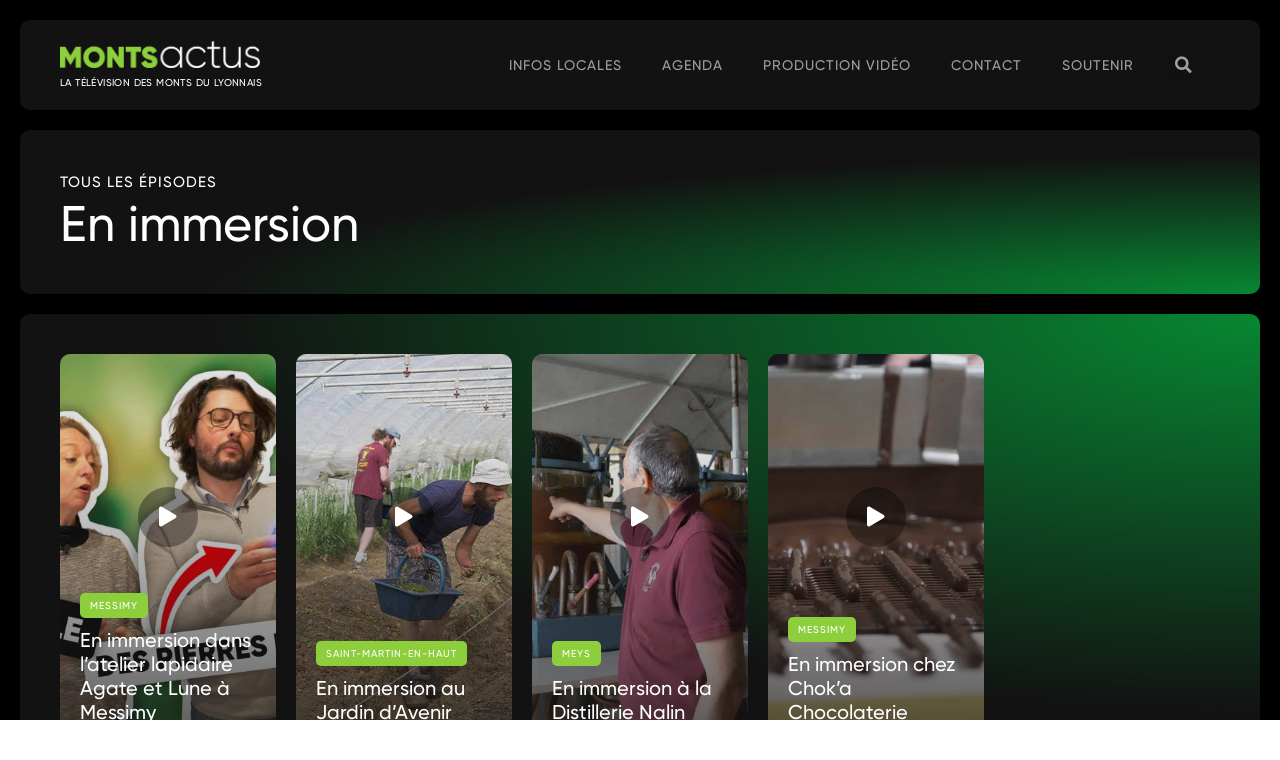

--- FILE ---
content_type: text/html; charset=UTF-8
request_url: https://monts-actus.fr/rubrique/en-immersion/
body_size: 18191
content:
<!doctype html>
<html lang="fr-FR">
<head>
	<meta charset="UTF-8">
		<meta name="viewport" content="width=device-width, initial-scale=1">
	<link rel="profile" href="https://gmpg.org/xfn/11">
	<meta name='robots' content='index, follow, max-image-preview:large, max-snippet:-1, max-video-preview:-1' />

	<!-- This site is optimized with the Yoast SEO plugin v26.7 - https://yoast.com/wordpress/plugins/seo/ -->
	<title>En immersion - Monts Actus</title>
	<meta name="description" content="Découvrez toutes les émissions &quot;En immersion&quot; sur Monts Actus, la télévision locale au coeur des Monts du Lyonnais, Vallons du Lyonnais, Coteaux du Lyonnais, Pays Mornantais, Ouest Lyonnais, Vallée du Garon et Pays de l&#039;Arbresle" />
	<link rel="canonical" href="https://monts-actus.fr/rubrique/en-immersion/" />
	<meta property="og:locale" content="fr_FR" />
	<meta property="og:type" content="article" />
	<meta property="og:title" content="En immersion - Monts Actus" />
	<meta property="og:description" content="Découvrez toutes les émissions &quot;En immersion&quot; sur Monts Actus, la télévision locale au coeur des Monts du Lyonnais, Vallons du Lyonnais, Coteaux du Lyonnais, Pays Mornantais, Ouest Lyonnais, Vallée du Garon et Pays de l&#039;Arbresle" />
	<meta property="og:url" content="https://monts-actus.fr/rubrique/en-immersion/" />
	<meta property="og:site_name" content="Monts Actus" />
	<meta name="twitter:card" content="summary_large_image" />
	<script type="application/ld+json" class="yoast-schema-graph">{"@context":"https://schema.org","@graph":[{"@type":"CollectionPage","@id":"https://monts-actus.fr/rubrique/en-immersion/","url":"https://monts-actus.fr/rubrique/en-immersion/","name":"En immersion - Monts Actus","isPartOf":{"@id":"https://monts-actus.fr/#website"},"primaryImageOfPage":{"@id":"https://monts-actus.fr/rubrique/en-immersion/#primaryimage"},"image":{"@id":"https://monts-actus.fr/rubrique/en-immersion/#primaryimage"},"thumbnailUrl":"https://monts-actus.fr/wp-content/uploads/2024/02/20240116_En-immersion_Atelier-lapidaire-Agate-et-Lune_Messimy_Miniature.jpg","description":"Découvrez toutes les émissions \"En immersion\" sur Monts Actus, la télévision locale au coeur des Monts du Lyonnais, Vallons du Lyonnais, Coteaux du Lyonnais, Pays Mornantais, Ouest Lyonnais, Vallée du Garon et Pays de l'Arbresle","breadcrumb":{"@id":"https://monts-actus.fr/rubrique/en-immersion/#breadcrumb"},"inLanguage":"fr-FR"},{"@type":"ImageObject","inLanguage":"fr-FR","@id":"https://monts-actus.fr/rubrique/en-immersion/#primaryimage","url":"https://monts-actus.fr/wp-content/uploads/2024/02/20240116_En-immersion_Atelier-lapidaire-Agate-et-Lune_Messimy_Miniature.jpg","contentUrl":"https://monts-actus.fr/wp-content/uploads/2024/02/20240116_En-immersion_Atelier-lapidaire-Agate-et-Lune_Messimy_Miniature.jpg","width":1920,"height":1080},{"@type":"BreadcrumbList","@id":"https://monts-actus.fr/rubrique/en-immersion/#breadcrumb","itemListElement":[{"@type":"ListItem","position":1,"name":"Accueil","item":"https://monts-actus.fr/"},{"@type":"ListItem","position":2,"name":"En immersion"}]},{"@type":"WebSite","@id":"https://monts-actus.fr/#website","url":"https://monts-actus.fr/","name":"Monts Actus","description":"Actualités et infos locales - Monts du Lyonnais, Pays Mornantais, Coteaux et Vallons du Lyonnais, Vallée du Garon, Pays de L&#039;Arbresle","publisher":{"@id":"https://monts-actus.fr/#organization"},"potentialAction":[{"@type":"SearchAction","target":{"@type":"EntryPoint","urlTemplate":"https://monts-actus.fr/?s={search_term_string}"},"query-input":{"@type":"PropertyValueSpecification","valueRequired":true,"valueName":"search_term_string"}}],"inLanguage":"fr-FR"},{"@type":"Organization","@id":"https://monts-actus.fr/#organization","name":"Monts Actus","url":"https://monts-actus.fr/","logo":{"@type":"ImageObject","inLanguage":"fr-FR","@id":"https://monts-actus.fr/#/schema/logo/image/","url":"https://monts-actus.fr/wp-content/uploads/2021/11/logo-monts-actus-bord-a-bord-19.png","contentUrl":"https://monts-actus.fr/wp-content/uploads/2021/11/logo-monts-actus-bord-a-bord-19.png","width":3143,"height":1624,"caption":"Monts Actus"},"image":{"@id":"https://monts-actus.fr/#/schema/logo/image/"}}]}</script>
	<!-- / Yoast SEO plugin. -->


<link rel="alternate" type="application/rss+xml" title="Monts Actus &raquo; Flux" href="https://monts-actus.fr/feed/" />
<link rel="alternate" type="text/calendar" title="Monts Actus &raquo; Flux iCal" href="https://monts-actus.fr/agenda/?ical=1" />
<link rel="alternate" type="application/rss+xml" title="Flux pour Monts Actus &raquo; En immersion Rubrique" href="https://monts-actus.fr/rubrique/en-immersion/feed/" />
<style id='wp-img-auto-sizes-contain-inline-css' type='text/css'>
img:is([sizes=auto i],[sizes^="auto," i]){contain-intrinsic-size:3000px 1500px}
/*# sourceURL=wp-img-auto-sizes-contain-inline-css */
</style>
<style id='wp-emoji-styles-inline-css' type='text/css'>

	img.wp-smiley, img.emoji {
		display: inline !important;
		border: none !important;
		box-shadow: none !important;
		height: 1em !important;
		width: 1em !important;
		margin: 0 0.07em !important;
		vertical-align: -0.1em !important;
		background: none !important;
		padding: 0 !important;
	}
/*# sourceURL=wp-emoji-styles-inline-css */
</style>
<link rel='stylesheet' id='wp-block-library-css' href='https://monts-actus.fr/wp-includes/css/dist/block-library/style.min.css?ver=6.9' type='text/css' media='all' />
<style id='global-styles-inline-css' type='text/css'>
:root{--wp--preset--aspect-ratio--square: 1;--wp--preset--aspect-ratio--4-3: 4/3;--wp--preset--aspect-ratio--3-4: 3/4;--wp--preset--aspect-ratio--3-2: 3/2;--wp--preset--aspect-ratio--2-3: 2/3;--wp--preset--aspect-ratio--16-9: 16/9;--wp--preset--aspect-ratio--9-16: 9/16;--wp--preset--color--black: #000000;--wp--preset--color--cyan-bluish-gray: #abb8c3;--wp--preset--color--white: #ffffff;--wp--preset--color--pale-pink: #f78da7;--wp--preset--color--vivid-red: #cf2e2e;--wp--preset--color--luminous-vivid-orange: #ff6900;--wp--preset--color--luminous-vivid-amber: #fcb900;--wp--preset--color--light-green-cyan: #7bdcb5;--wp--preset--color--vivid-green-cyan: #00d084;--wp--preset--color--pale-cyan-blue: #8ed1fc;--wp--preset--color--vivid-cyan-blue: #0693e3;--wp--preset--color--vivid-purple: #9b51e0;--wp--preset--gradient--vivid-cyan-blue-to-vivid-purple: linear-gradient(135deg,rgb(6,147,227) 0%,rgb(155,81,224) 100%);--wp--preset--gradient--light-green-cyan-to-vivid-green-cyan: linear-gradient(135deg,rgb(122,220,180) 0%,rgb(0,208,130) 100%);--wp--preset--gradient--luminous-vivid-amber-to-luminous-vivid-orange: linear-gradient(135deg,rgb(252,185,0) 0%,rgb(255,105,0) 100%);--wp--preset--gradient--luminous-vivid-orange-to-vivid-red: linear-gradient(135deg,rgb(255,105,0) 0%,rgb(207,46,46) 100%);--wp--preset--gradient--very-light-gray-to-cyan-bluish-gray: linear-gradient(135deg,rgb(238,238,238) 0%,rgb(169,184,195) 100%);--wp--preset--gradient--cool-to-warm-spectrum: linear-gradient(135deg,rgb(74,234,220) 0%,rgb(151,120,209) 20%,rgb(207,42,186) 40%,rgb(238,44,130) 60%,rgb(251,105,98) 80%,rgb(254,248,76) 100%);--wp--preset--gradient--blush-light-purple: linear-gradient(135deg,rgb(255,206,236) 0%,rgb(152,150,240) 100%);--wp--preset--gradient--blush-bordeaux: linear-gradient(135deg,rgb(254,205,165) 0%,rgb(254,45,45) 50%,rgb(107,0,62) 100%);--wp--preset--gradient--luminous-dusk: linear-gradient(135deg,rgb(255,203,112) 0%,rgb(199,81,192) 50%,rgb(65,88,208) 100%);--wp--preset--gradient--pale-ocean: linear-gradient(135deg,rgb(255,245,203) 0%,rgb(182,227,212) 50%,rgb(51,167,181) 100%);--wp--preset--gradient--electric-grass: linear-gradient(135deg,rgb(202,248,128) 0%,rgb(113,206,126) 100%);--wp--preset--gradient--midnight: linear-gradient(135deg,rgb(2,3,129) 0%,rgb(40,116,252) 100%);--wp--preset--font-size--small: 13px;--wp--preset--font-size--medium: 20px;--wp--preset--font-size--large: 36px;--wp--preset--font-size--x-large: 42px;--wp--preset--spacing--20: 0.44rem;--wp--preset--spacing--30: 0.67rem;--wp--preset--spacing--40: 1rem;--wp--preset--spacing--50: 1.5rem;--wp--preset--spacing--60: 2.25rem;--wp--preset--spacing--70: 3.38rem;--wp--preset--spacing--80: 5.06rem;--wp--preset--shadow--natural: 6px 6px 9px rgba(0, 0, 0, 0.2);--wp--preset--shadow--deep: 12px 12px 50px rgba(0, 0, 0, 0.4);--wp--preset--shadow--sharp: 6px 6px 0px rgba(0, 0, 0, 0.2);--wp--preset--shadow--outlined: 6px 6px 0px -3px rgb(255, 255, 255), 6px 6px rgb(0, 0, 0);--wp--preset--shadow--crisp: 6px 6px 0px rgb(0, 0, 0);}:where(.is-layout-flex){gap: 0.5em;}:where(.is-layout-grid){gap: 0.5em;}body .is-layout-flex{display: flex;}.is-layout-flex{flex-wrap: wrap;align-items: center;}.is-layout-flex > :is(*, div){margin: 0;}body .is-layout-grid{display: grid;}.is-layout-grid > :is(*, div){margin: 0;}:where(.wp-block-columns.is-layout-flex){gap: 2em;}:where(.wp-block-columns.is-layout-grid){gap: 2em;}:where(.wp-block-post-template.is-layout-flex){gap: 1.25em;}:where(.wp-block-post-template.is-layout-grid){gap: 1.25em;}.has-black-color{color: var(--wp--preset--color--black) !important;}.has-cyan-bluish-gray-color{color: var(--wp--preset--color--cyan-bluish-gray) !important;}.has-white-color{color: var(--wp--preset--color--white) !important;}.has-pale-pink-color{color: var(--wp--preset--color--pale-pink) !important;}.has-vivid-red-color{color: var(--wp--preset--color--vivid-red) !important;}.has-luminous-vivid-orange-color{color: var(--wp--preset--color--luminous-vivid-orange) !important;}.has-luminous-vivid-amber-color{color: var(--wp--preset--color--luminous-vivid-amber) !important;}.has-light-green-cyan-color{color: var(--wp--preset--color--light-green-cyan) !important;}.has-vivid-green-cyan-color{color: var(--wp--preset--color--vivid-green-cyan) !important;}.has-pale-cyan-blue-color{color: var(--wp--preset--color--pale-cyan-blue) !important;}.has-vivid-cyan-blue-color{color: var(--wp--preset--color--vivid-cyan-blue) !important;}.has-vivid-purple-color{color: var(--wp--preset--color--vivid-purple) !important;}.has-black-background-color{background-color: var(--wp--preset--color--black) !important;}.has-cyan-bluish-gray-background-color{background-color: var(--wp--preset--color--cyan-bluish-gray) !important;}.has-white-background-color{background-color: var(--wp--preset--color--white) !important;}.has-pale-pink-background-color{background-color: var(--wp--preset--color--pale-pink) !important;}.has-vivid-red-background-color{background-color: var(--wp--preset--color--vivid-red) !important;}.has-luminous-vivid-orange-background-color{background-color: var(--wp--preset--color--luminous-vivid-orange) !important;}.has-luminous-vivid-amber-background-color{background-color: var(--wp--preset--color--luminous-vivid-amber) !important;}.has-light-green-cyan-background-color{background-color: var(--wp--preset--color--light-green-cyan) !important;}.has-vivid-green-cyan-background-color{background-color: var(--wp--preset--color--vivid-green-cyan) !important;}.has-pale-cyan-blue-background-color{background-color: var(--wp--preset--color--pale-cyan-blue) !important;}.has-vivid-cyan-blue-background-color{background-color: var(--wp--preset--color--vivid-cyan-blue) !important;}.has-vivid-purple-background-color{background-color: var(--wp--preset--color--vivid-purple) !important;}.has-black-border-color{border-color: var(--wp--preset--color--black) !important;}.has-cyan-bluish-gray-border-color{border-color: var(--wp--preset--color--cyan-bluish-gray) !important;}.has-white-border-color{border-color: var(--wp--preset--color--white) !important;}.has-pale-pink-border-color{border-color: var(--wp--preset--color--pale-pink) !important;}.has-vivid-red-border-color{border-color: var(--wp--preset--color--vivid-red) !important;}.has-luminous-vivid-orange-border-color{border-color: var(--wp--preset--color--luminous-vivid-orange) !important;}.has-luminous-vivid-amber-border-color{border-color: var(--wp--preset--color--luminous-vivid-amber) !important;}.has-light-green-cyan-border-color{border-color: var(--wp--preset--color--light-green-cyan) !important;}.has-vivid-green-cyan-border-color{border-color: var(--wp--preset--color--vivid-green-cyan) !important;}.has-pale-cyan-blue-border-color{border-color: var(--wp--preset--color--pale-cyan-blue) !important;}.has-vivid-cyan-blue-border-color{border-color: var(--wp--preset--color--vivid-cyan-blue) !important;}.has-vivid-purple-border-color{border-color: var(--wp--preset--color--vivid-purple) !important;}.has-vivid-cyan-blue-to-vivid-purple-gradient-background{background: var(--wp--preset--gradient--vivid-cyan-blue-to-vivid-purple) !important;}.has-light-green-cyan-to-vivid-green-cyan-gradient-background{background: var(--wp--preset--gradient--light-green-cyan-to-vivid-green-cyan) !important;}.has-luminous-vivid-amber-to-luminous-vivid-orange-gradient-background{background: var(--wp--preset--gradient--luminous-vivid-amber-to-luminous-vivid-orange) !important;}.has-luminous-vivid-orange-to-vivid-red-gradient-background{background: var(--wp--preset--gradient--luminous-vivid-orange-to-vivid-red) !important;}.has-very-light-gray-to-cyan-bluish-gray-gradient-background{background: var(--wp--preset--gradient--very-light-gray-to-cyan-bluish-gray) !important;}.has-cool-to-warm-spectrum-gradient-background{background: var(--wp--preset--gradient--cool-to-warm-spectrum) !important;}.has-blush-light-purple-gradient-background{background: var(--wp--preset--gradient--blush-light-purple) !important;}.has-blush-bordeaux-gradient-background{background: var(--wp--preset--gradient--blush-bordeaux) !important;}.has-luminous-dusk-gradient-background{background: var(--wp--preset--gradient--luminous-dusk) !important;}.has-pale-ocean-gradient-background{background: var(--wp--preset--gradient--pale-ocean) !important;}.has-electric-grass-gradient-background{background: var(--wp--preset--gradient--electric-grass) !important;}.has-midnight-gradient-background{background: var(--wp--preset--gradient--midnight) !important;}.has-small-font-size{font-size: var(--wp--preset--font-size--small) !important;}.has-medium-font-size{font-size: var(--wp--preset--font-size--medium) !important;}.has-large-font-size{font-size: var(--wp--preset--font-size--large) !important;}.has-x-large-font-size{font-size: var(--wp--preset--font-size--x-large) !important;}
/*# sourceURL=global-styles-inline-css */
</style>

<style id='classic-theme-styles-inline-css' type='text/css'>
/*! This file is auto-generated */
.wp-block-button__link{color:#fff;background-color:#32373c;border-radius:9999px;box-shadow:none;text-decoration:none;padding:calc(.667em + 2px) calc(1.333em + 2px);font-size:1.125em}.wp-block-file__button{background:#32373c;color:#fff;text-decoration:none}
/*# sourceURL=/wp-includes/css/classic-themes.min.css */
</style>
<link rel='stylesheet' id='woocommerce-layout-css' href='https://monts-actus.fr/wp-content/plugins/woocommerce/assets/css/woocommerce-layout.css?ver=6.8.0' type='text/css' media='all' />
<link rel='stylesheet' id='woocommerce-smallscreen-css' href='https://monts-actus.fr/wp-content/plugins/woocommerce/assets/css/woocommerce-smallscreen.css?ver=6.8.0' type='text/css' media='only screen and (max-width: 768px)' />
<link rel='stylesheet' id='woocommerce-general-css' href='https://monts-actus.fr/wp-content/plugins/woocommerce/assets/css/woocommerce.css?ver=6.8.0' type='text/css' media='all' />
<style id='woocommerce-inline-inline-css' type='text/css'>
.woocommerce form .form-row .required { visibility: visible; }
/*# sourceURL=woocommerce-inline-inline-css */
</style>
<link rel='stylesheet' id='ivory-search-styles-css' href='https://monts-actus.fr/wp-content/plugins/add-search-to-menu/public/css/ivory-search.min.css?ver=5.4.3' type='text/css' media='all' />
<link rel='stylesheet' id='hello-elementor-css' href='https://monts-actus.fr/wp-content/themes/hello-elementor/style.min.css?ver=2.5.0' type='text/css' media='all' />
<link rel='stylesheet' id='hello-elementor-theme-style-css' href='https://monts-actus.fr/wp-content/themes/hello-elementor/theme.min.css?ver=2.5.0' type='text/css' media='all' />
<link rel='stylesheet' id='elementor-frontend-css' href='https://monts-actus.fr/wp-content/plugins/elementor/assets/css/frontend-lite.min.css?ver=3.13.2' type='text/css' media='all' />
<link rel='stylesheet' id='elementor-post-1860-css' href='https://monts-actus.fr/wp-content/uploads/elementor/css/post-1860.css?ver=1699532456' type='text/css' media='all' />
<link rel='stylesheet' id='elementor-lazyload-css' href='https://monts-actus.fr/wp-content/plugins/elementor/assets/css/modules/lazyload/frontend.min.css?ver=3.13.2' type='text/css' media='all' />
<link rel='stylesheet' id='elementor-icons-css' href='https://monts-actus.fr/wp-content/plugins/elementor/assets/lib/eicons/css/elementor-icons.min.css?ver=5.20.0' type='text/css' media='all' />
<link rel='stylesheet' id='swiper-css' href='https://monts-actus.fr/wp-content/plugins/elementor/assets/lib/swiper/css/swiper.min.css?ver=5.3.6' type='text/css' media='all' />
<link rel='stylesheet' id='elementor-pro-css' href='https://monts-actus.fr/wp-content/plugins/elementor-pro/assets/css/frontend-lite.min.css?ver=3.13.1' type='text/css' media='all' />
<link rel='stylesheet' id='font-awesome-5-all-css' href='https://monts-actus.fr/wp-content/plugins/elementor/assets/lib/font-awesome/css/all.min.css?ver=3.13.2' type='text/css' media='all' />
<link rel='stylesheet' id='font-awesome-4-shim-css' href='https://monts-actus.fr/wp-content/plugins/elementor/assets/lib/font-awesome/css/v4-shims.min.css?ver=3.13.2' type='text/css' media='all' />
<link rel='stylesheet' id='elementor-global-css' href='https://monts-actus.fr/wp-content/uploads/elementor/css/global.css?ver=1699532456' type='text/css' media='all' />
<link rel='stylesheet' id='elementor-post-4758-css' href='https://monts-actus.fr/wp-content/uploads/elementor/css/post-4758.css?ver=1708505174' type='text/css' media='all' />
<link rel='stylesheet' id='elementor-post-1907-css' href='https://monts-actus.fr/wp-content/uploads/elementor/css/post-1907.css?ver=1708509709' type='text/css' media='all' />
<link rel='stylesheet' id='elementor-post-2468-css' href='https://monts-actus.fr/wp-content/uploads/elementor/css/post-2468.css?ver=1699643025' type='text/css' media='all' />
<link rel='stylesheet' id='elementor-post-8789-css' href='https://monts-actus.fr/wp-content/uploads/elementor/css/post-8789.css?ver=1725264456' type='text/css' media='all' />
<link rel='stylesheet' id='relevanssi-live-search-css' href='https://monts-actus.fr/wp-content/plugins/relevanssi-live-ajax-search/assets/styles/style.css?ver=2.3.1' type='text/css' media='all' />
<link rel='stylesheet' id='eael-general-css' href='https://monts-actus.fr/wp-content/plugins/essential-addons-for-elementor-lite/assets/front-end/css/view/general.min.css?ver=6.0.1' type='text/css' media='all' />
<link rel='stylesheet' id='ecs-styles-css' href='https://monts-actus.fr/wp-content/plugins/ele-custom-skin/assets/css/ecs-style.css?ver=3.1.9' type='text/css' media='all' />
<link rel='stylesheet' id='elementor-post-1918-css' href='https://monts-actus.fr/wp-content/uploads/elementor/css/post-1918.css?ver=1643816893' type='text/css' media='all' />
<link rel='stylesheet' id='elementor-post-1948-css' href='https://monts-actus.fr/wp-content/uploads/elementor/css/post-1948.css?ver=1687081211' type='text/css' media='all' />
<link rel='stylesheet' id='elementor-post-2047-css' href='https://monts-actus.fr/wp-content/uploads/elementor/css/post-2047.css?ver=1643971857' type='text/css' media='all' />
<link rel='stylesheet' id='elementor-post-2070-css' href='https://monts-actus.fr/wp-content/uploads/elementor/css/post-2070.css?ver=1684495795' type='text/css' media='all' />
<link rel='stylesheet' id='elementor-post-3141-css' href='https://monts-actus.fr/wp-content/uploads/elementor/css/post-3141.css?ver=1684516892' type='text/css' media='all' />
<link rel='stylesheet' id='elementor-post-3170-css' href='https://monts-actus.fr/wp-content/uploads/elementor/css/post-3170.css?ver=1684256937' type='text/css' media='all' />
<link rel='stylesheet' id='elementor-post-3319-css' href='https://monts-actus.fr/wp-content/uploads/elementor/css/post-3319.css?ver=1684229598' type='text/css' media='all' />
<link rel='stylesheet' id='elementor-post-5025-css' href='https://monts-actus.fr/wp-content/uploads/elementor/css/post-5025.css?ver=1684609506' type='text/css' media='all' />
<link rel='stylesheet' id='elementor-post-6350-css' href='https://monts-actus.fr/wp-content/uploads/elementor/css/post-6350.css?ver=1708621966' type='text/css' media='all' />
<link rel='stylesheet' id='elementor-icons-shared-0-css' href='https://monts-actus.fr/wp-content/plugins/elementor/assets/lib/font-awesome/css/fontawesome.min.css?ver=5.15.3' type='text/css' media='all' />
<link rel='stylesheet' id='elementor-icons-fa-solid-css' href='https://monts-actus.fr/wp-content/plugins/elementor/assets/lib/font-awesome/css/solid.min.css?ver=5.15.3' type='text/css' media='all' />
<link rel='stylesheet' id='elementor-icons-fa-brands-css' href='https://monts-actus.fr/wp-content/plugins/elementor/assets/lib/font-awesome/css/brands.min.css?ver=5.15.3' type='text/css' media='all' />
<script type="text/javascript" src="https://monts-actus.fr/wp-includes/js/jquery/jquery.min.js?ver=3.7.1" id="jquery-core-js"></script>
<script type="text/javascript" src="https://monts-actus.fr/wp-includes/js/jquery/jquery-migrate.min.js?ver=3.4.1" id="jquery-migrate-js"></script>
<script type="text/javascript" src="https://monts-actus.fr/wp-content/plugins/elementor/assets/lib/font-awesome/js/v4-shims.min.js?ver=3.13.2" id="font-awesome-4-shim-js"></script>
<script type="text/javascript" id="ecs_ajax_load-js-extra">
/* <![CDATA[ */
var ecs_ajax_params = {"ajaxurl":"https://monts-actus.fr/wp-admin/admin-ajax.php","posts":"{\"rubrique\":\"en-immersion\",\"error\":\"\",\"m\":\"\",\"p\":0,\"post_parent\":\"\",\"subpost\":\"\",\"subpost_id\":\"\",\"attachment\":\"\",\"attachment_id\":0,\"name\":\"\",\"pagename\":\"\",\"page_id\":0,\"second\":\"\",\"minute\":\"\",\"hour\":\"\",\"day\":0,\"monthnum\":0,\"year\":0,\"w\":0,\"category_name\":\"\",\"tag\":\"\",\"cat\":\"\",\"tag_id\":\"\",\"author\":\"\",\"author_name\":\"\",\"feed\":\"\",\"tb\":\"\",\"paged\":0,\"meta_key\":\"\",\"meta_value\":\"\",\"preview\":\"\",\"s\":\"\",\"sentence\":\"\",\"title\":\"\",\"fields\":\"all\",\"menu_order\":\"\",\"embed\":\"\",\"category__in\":[],\"category__not_in\":[],\"category__and\":[],\"post__in\":[],\"post__not_in\":[],\"post_name__in\":[],\"tag__in\":[],\"tag__not_in\":[],\"tag__and\":[],\"tag_slug__in\":[],\"tag_slug__and\":[],\"post_parent__in\":[],\"post_parent__not_in\":[],\"author__in\":[],\"author__not_in\":[],\"search_columns\":[],\"ignore_sticky_posts\":false,\"suppress_filters\":false,\"cache_results\":true,\"update_post_term_cache\":true,\"update_menu_item_cache\":false,\"lazy_load_term_meta\":true,\"update_post_meta_cache\":true,\"post_type\":\"\",\"posts_per_page\":10,\"nopaging\":false,\"comments_per_page\":\"50\",\"no_found_rows\":false,\"taxonomy\":\"rubrique\",\"term\":\"en-immersion\",\"order\":\"DESC\"}"};
//# sourceURL=ecs_ajax_load-js-extra
/* ]]> */
</script>
<script type="text/javascript" src="https://monts-actus.fr/wp-content/plugins/ele-custom-skin/assets/js/ecs_ajax_pagination.js?ver=3.1.9" id="ecs_ajax_load-js"></script>
<script type="text/javascript" src="https://monts-actus.fr/wp-content/plugins/ele-custom-skin/assets/js/ecs.js?ver=3.1.9" id="ecs-script-js"></script>
<link rel="https://api.w.org/" href="https://monts-actus.fr/wp-json/" /><link rel="alternate" title="JSON" type="application/json" href="https://monts-actus.fr/wp-json/wp/v2/rubrique/73" /><link rel="EditURI" type="application/rsd+xml" title="RSD" href="https://monts-actus.fr/xmlrpc.php?rsd" />
<meta name="generator" content="WordPress 6.9" />
<meta name="generator" content="WooCommerce 6.8.0" />
        <!-- PushAlert WordPress 2.5.4 -->
        <script type="text/javascript">
        var pushalert_sw_file = 'https://monts-actus.fr/?pa_service_worker=1';
var pushalert_manifest_file = 'https://cdn.pushalert.co/manifest-60892.json';

            (function (d, t) {
                var g = d.createElement(t),
                        s = d.getElementsByTagName(t)[0];
                g.src = "//cdn.pushalert.co/integrate_e7c2193fbd394c0702130df62109c052.js";
                s.parentNode.insertBefore(g, s);
            }(document, "script"));
        </script>
        <!-- End PushAlert WordPress -->
        <meta name="tec-api-version" content="v1"><meta name="tec-api-origin" content="https://monts-actus.fr"><link rel="alternate" href="https://monts-actus.fr/wp-json/tribe/events/v1/" />	<noscript><style>.woocommerce-product-gallery{ opacity: 1 !important; }</style></noscript>
	<meta name="generator" content="Elementor 3.13.2; features: e_dom_optimization, e_optimized_assets_loading, e_optimized_css_loading, a11y_improvements, additional_custom_breakpoints; settings: css_print_method-external, google_font-enabled, font_display-auto">
<!-- Global site tag (gtag.js) - Google Analytics -->
<script async src="https://www.googletagmanager.com/gtag/js?id=G-3ZPJLE7HZY"></script>
<script>
  window.dataLayer = window.dataLayer || [];
  function gtag(){dataLayer.push(arguments);}
  gtag('js', new Date());

  gtag('config', 'G-3ZPJLE7HZY');
</script>
<script>
  window.fbAsyncInit = function() {
    FB.init({
      appId      : '{your-app-id}',
      cookie     : true,
      xfbml      : true,
      version    : '{api-version}'
    });
      
    FB.AppEvents.logPageView();   
      
  };

  (function(d, s, id){
     var js, fjs = d.getElementsByTagName(s)[0];
     if (d.getElementById(id)) {return;}
     js = d.createElement(s); js.id = id;
     js.src = "https://connect.facebook.net/fr_FR/sdk.js";
     fjs.parentNode.insertBefore(js, fjs);
   }(document, 'script', 'facebook-jssdk'));
</script>
<style >
.tribe-events-content a, .tribe-events-c-subscribe-dropdown__content a {
	color:#8CCE3B !important;
}
</style>
<meta property="fb:app_id" content="1433057487191085" />			<meta name="theme-color" content="#FFFFFF">
			<link rel="icon" href="https://monts-actus.fr/wp-content/uploads/2023/08/cropped-favicon-ma-32x32.png" sizes="32x32" />
<link rel="icon" href="https://monts-actus.fr/wp-content/uploads/2023/08/cropped-favicon-ma-192x192.png" sizes="192x192" />
<link rel="apple-touch-icon" href="https://monts-actus.fr/wp-content/uploads/2023/08/cropped-favicon-ma-180x180.png" />
<meta name="msapplication-TileImage" content="https://monts-actus.fr/wp-content/uploads/2023/08/cropped-favicon-ma-270x270.png" />
		<style type="text/css" id="wp-custom-css">
			.tribe-events img, .tribe-events-event-image img {
	border-radius:10px;
}		</style>
		<link rel='stylesheet' id='elementor-icons-fa-regular-css' href='https://monts-actus.fr/wp-content/plugins/elementor/assets/lib/font-awesome/css/regular.min.css?ver=5.15.3' type='text/css' media='all' />
<link rel='stylesheet' id='e-animations-css' href='https://monts-actus.fr/wp-content/plugins/elementor/assets/lib/animations/animations.min.css?ver=3.13.2' type='text/css' media='all' />
<link rel='stylesheet' id='photoswipe-css' href='https://monts-actus.fr/wp-content/plugins/woocommerce/assets/css/photoswipe/photoswipe.min.css?ver=6.8.0' type='text/css' media='all' />
<link rel='stylesheet' id='photoswipe-default-skin-css' href='https://monts-actus.fr/wp-content/plugins/woocommerce/assets/css/photoswipe/default-skin/default-skin.min.css?ver=6.8.0' type='text/css' media='all' />
</head>
<body data-rsssl=1 class="archive tax-rubrique term-en-immersion term-73 wp-custom-logo wp-theme-hello-elementor theme-hello-elementor woocommerce-no-js tribe-no-js hello-elementor e-lazyload elementor-default elementor-template-full-width elementor-kit-1860 elementor-page-2468">

		<div data-elementor-type="header" data-elementor-id="4758" class="elementor elementor-4758 elementor-location-header">
								<section data-particle_enable="false" data-particle-mobile-disabled="false" class="elementor-section elementor-top-section elementor-element elementor-element-b351a9e elementor-section-full_width elementor-section-height-default elementor-section-height-default" data-id="b351a9e" data-element_type="section" data-settings="{&quot;background_background&quot;:&quot;classic&quot;}">
						<div class="elementor-container elementor-column-gap-default">
					<div class="elementor-column elementor-col-100 elementor-top-column elementor-element elementor-element-dc97294" data-id="dc97294" data-element_type="column" data-settings="{&quot;background_background&quot;:&quot;classic&quot;}">
			<div class="elementor-widget-wrap elementor-element-populated">
								<section data-particle_enable="false" data-particle-mobile-disabled="false" class="elementor-section elementor-inner-section elementor-element elementor-element-1a9fbf2 elementor-section-full_width elementor-section-content-middle elementor-section-height-default elementor-section-height-default" data-id="1a9fbf2" data-element_type="section">
						<div class="elementor-container elementor-column-gap-default">
					<div class="elementor-column elementor-col-33 elementor-inner-column elementor-element elementor-element-e52df65" data-id="e52df65" data-element_type="column">
			<div class="elementor-widget-wrap elementor-element-populated">
								<div class="elementor-element elementor-element-e4a4bc0 elementor-widget elementor-widget-image" data-id="e4a4bc0" data-element_type="widget" data-widget_type="image.default">
				<div class="elementor-widget-container">
			<style>/*! elementor - v3.13.2 - 11-05-2023 */
.elementor-widget-image{text-align:center}.elementor-widget-image a{display:inline-block}.elementor-widget-image a img[src$=".svg"]{width:48px}.elementor-widget-image img{vertical-align:middle;display:inline-block}</style>													<a href="https://monts-actus.fr">
							<img src="https://monts-actus.fr/wp-content/uploads/2021/04/logo-monts-actus-couleurs-clair-transparent-plat-12.png" title="Monts Actus" alt="Monts Actus" loading="lazy" />								</a>
															</div>
				</div>
				<div class="elementor-element elementor-element-6a5cb5e elementor-widget elementor-widget-heading" data-id="6a5cb5e" data-element_type="widget" data-widget_type="heading.default">
				<div class="elementor-widget-container">
			<style>/*! elementor - v3.13.2 - 11-05-2023 */
.elementor-heading-title{padding:0;margin:0;line-height:1}.elementor-widget-heading .elementor-heading-title[class*=elementor-size-]>a{color:inherit;font-size:inherit;line-height:inherit}.elementor-widget-heading .elementor-heading-title.elementor-size-small{font-size:15px}.elementor-widget-heading .elementor-heading-title.elementor-size-medium{font-size:19px}.elementor-widget-heading .elementor-heading-title.elementor-size-large{font-size:29px}.elementor-widget-heading .elementor-heading-title.elementor-size-xl{font-size:39px}.elementor-widget-heading .elementor-heading-title.elementor-size-xxl{font-size:59px}</style><p class="elementor-heading-title elementor-size-default">LA TÉLÉVISION DES MONTS DU LYONNAIS</p>		</div>
				</div>
					</div>
		</div>
				<div class="elementor-column elementor-col-33 elementor-inner-column elementor-element elementor-element-c848f36" data-id="c848f36" data-element_type="column">
			<div class="elementor-widget-wrap elementor-element-populated">
								<div class="elementor-element elementor-element-2a22ae5 elementor-nav-menu__align-right elementor-nav-menu--stretch elementor-nav-menu__text-align-center elementor-widget__width-initial elementor-nav-menu--dropdown-tablet elementor-nav-menu--toggle elementor-nav-menu--burger elementor-widget elementor-widget-nav-menu" data-id="2a22ae5" data-element_type="widget" data-settings="{&quot;full_width&quot;:&quot;stretch&quot;,&quot;layout&quot;:&quot;horizontal&quot;,&quot;submenu_icon&quot;:{&quot;value&quot;:&quot;&lt;i class=\&quot;fas fa-caret-down\&quot;&gt;&lt;\/i&gt;&quot;,&quot;library&quot;:&quot;fa-solid&quot;},&quot;toggle&quot;:&quot;burger&quot;}" data-widget_type="nav-menu.default">
				<div class="elementor-widget-container">
			<link rel="stylesheet" href="https://monts-actus.fr/wp-content/plugins/elementor-pro/assets/css/widget-nav-menu.min.css">			<nav class="elementor-nav-menu--main elementor-nav-menu__container elementor-nav-menu--layout-horizontal e--pointer-none">
				<ul id="menu-1-2a22ae5" class="elementor-nav-menu"><li class="menu-item menu-item-type-post_type menu-item-object-page menu-item-5100"><a href="https://monts-actus.fr/infos-locales/" class="elementor-item">Infos locales</a></li>
<li class="menu-item menu-item-type-custom menu-item-object-custom menu-item-5101"><a href="https://monts-actus.fr/agenda/" class="elementor-item">Agenda</a></li>
<li class="menu-item menu-item-type-post_type menu-item-object-page menu-item-6930"><a href="https://monts-actus.fr/production-video/" class="elementor-item">Production vidéo</a></li>
<li class="menu-item menu-item-type-post_type menu-item-object-page menu-item-5098"><a href="https://monts-actus.fr/contact/" class="elementor-item">Contact</a></li>
<li class="menu-item menu-item-type-custom menu-item-object-custom menu-item-8821"><a href="https://streamlabs.com/montsactus/tip" class="elementor-item">Soutenir</a></li>
</ul>			</nav>
					<div class="elementor-menu-toggle" role="button" tabindex="0" aria-label="Permuter le menu" aria-expanded="false">
			<i aria-hidden="true" role="presentation" class="elementor-menu-toggle__icon--open eicon-menu-bar"></i><i aria-hidden="true" role="presentation" class="elementor-menu-toggle__icon--close eicon-close"></i>			<span class="elementor-screen-only">Menu</span>
		</div>
					<nav class="elementor-nav-menu--dropdown elementor-nav-menu__container" aria-hidden="true">
				<ul id="menu-2-2a22ae5" class="elementor-nav-menu"><li class="menu-item menu-item-type-post_type menu-item-object-page menu-item-5100"><a href="https://monts-actus.fr/infos-locales/" class="elementor-item" tabindex="-1">Infos locales</a></li>
<li class="menu-item menu-item-type-custom menu-item-object-custom menu-item-5101"><a href="https://monts-actus.fr/agenda/" class="elementor-item" tabindex="-1">Agenda</a></li>
<li class="menu-item menu-item-type-post_type menu-item-object-page menu-item-6930"><a href="https://monts-actus.fr/production-video/" class="elementor-item" tabindex="-1">Production vidéo</a></li>
<li class="menu-item menu-item-type-post_type menu-item-object-page menu-item-5098"><a href="https://monts-actus.fr/contact/" class="elementor-item" tabindex="-1">Contact</a></li>
<li class="menu-item menu-item-type-custom menu-item-object-custom menu-item-8821"><a href="https://streamlabs.com/montsactus/tip" class="elementor-item" tabindex="-1">Soutenir</a></li>
</ul>			</nav>
				</div>
				</div>
					</div>
		</div>
				<div class="elementor-column elementor-col-33 elementor-inner-column elementor-element elementor-element-99a9f08" data-id="99a9f08" data-element_type="column">
			<div class="elementor-widget-wrap elementor-element-populated">
								<div class="elementor-element elementor-element-e0729c8 elementor-search-form--skin-full_screen elementor-widget elementor-widget-search-form" data-id="e0729c8" data-element_type="widget" data-settings="{&quot;skin&quot;:&quot;full_screen&quot;}" data-widget_type="search-form.default">
				<div class="elementor-widget-container">
			<link rel="stylesheet" href="https://monts-actus.fr/wp-content/plugins/elementor-pro/assets/css/widget-theme-elements.min.css">		<form class="elementor-search-form" action="https://monts-actus.fr" method="get" role="search">
									<div class="elementor-search-form__toggle" tabindex="0" role="button">
				<i aria-hidden="true" class="fas fa-search"></i>				<span class="elementor-screen-only">Rechercher </span>
			</div>
						<div class="elementor-search-form__container">
				<label class="elementor-screen-only" for="elementor-search-form-e0729c8">Rechercher </label>

				
				<input id="elementor-search-form-e0729c8" placeholder="Rechercher" class="elementor-search-form__input" type="search" name="s" value="">
				
				
								<div class="dialog-lightbox-close-button dialog-close-button" role="button" tabindex="0">
					<i aria-hidden="true" class="eicon-close"></i>					<span class="elementor-screen-only">Fermer ce champ de recherche.</span>
				</div>
							</div>
		</form>
				</div>
				</div>
					</div>
		</div>
							</div>
		</section>
					</div>
		</div>
							</div>
		</section>
						</div>
				<div data-elementor-type="archive" data-elementor-id="2468" class="elementor elementor-2468 elementor-location-archive">
								<section data-particle_enable="false" data-particle-mobile-disabled="false" class="elementor-section elementor-top-section elementor-element elementor-element-c05618b elementor-section-full_width elementor-section-height-default elementor-section-height-default" data-id="c05618b" data-element_type="section" data-settings="{&quot;background_background&quot;:&quot;classic&quot;}">
						<div class="elementor-container elementor-column-gap-default">
					<div class="elementor-column elementor-col-100 elementor-top-column elementor-element elementor-element-d43c7b7" data-id="d43c7b7" data-element_type="column">
			<div class="elementor-widget-wrap elementor-element-populated">
								<div class="elementor-element elementor-element-56371342 elementor-widget__width-auto elementor-widget elementor-widget-heading" data-id="56371342" data-element_type="widget" data-widget_type="heading.default">
				<div class="elementor-widget-container">
			<span class="elementor-heading-title elementor-size-default">Tous les épisodes</span>		</div>
				</div>
				<div class="elementor-element elementor-element-bd3d403 elementor-widget elementor-widget-theme-archive-title elementor-page-title elementor-widget-heading" data-id="bd3d403" data-element_type="widget" data-widget_type="theme-archive-title.default">
				<div class="elementor-widget-container">
			<h1 class="elementor-heading-title elementor-size-default">En immersion</h1>		</div>
				</div>
					</div>
		</div>
							</div>
		</section>
				<section data-particle_enable="false" data-particle-mobile-disabled="false" class="elementor-section elementor-top-section elementor-element elementor-element-f00a3aa elementor-section-full_width elementor-section-height-default elementor-section-height-default" data-id="f00a3aa" data-element_type="section" data-settings="{&quot;background_background&quot;:&quot;classic&quot;}">
						<div class="elementor-container elementor-column-gap-default">
					<div class="elementor-column elementor-col-100 elementor-top-column elementor-element elementor-element-7264f84" data-id="7264f84" data-element_type="column">
			<div class="elementor-widget-wrap elementor-element-populated">
								<div class="elementor-element elementor-element-68ce00e elementor-grid-5 elementor-posts--thumbnail-top elementor-grid-tablet-2 elementor-grid-mobile-1 elementor-widget elementor-widget-posts" data-id="68ce00e" data-element_type="widget" data-settings="{&quot;custom_row_gap&quot;:{&quot;unit&quot;:&quot;px&quot;,&quot;size&quot;:20,&quot;sizes&quot;:[]},&quot;custom_columns&quot;:&quot;5&quot;,&quot;custom_columns_tablet&quot;:&quot;2&quot;,&quot;custom_columns_mobile&quot;:&quot;1&quot;,&quot;custom_row_gap_tablet&quot;:{&quot;unit&quot;:&quot;px&quot;,&quot;size&quot;:&quot;&quot;,&quot;sizes&quot;:[]},&quot;custom_row_gap_mobile&quot;:{&quot;unit&quot;:&quot;px&quot;,&quot;size&quot;:&quot;&quot;,&quot;sizes&quot;:[]}}" data-widget_type="posts.custom">
				<div class="elementor-widget-container">
			<link rel="stylesheet" href="https://monts-actus.fr/wp-content/plugins/elementor-pro/assets/css/widget-posts.min.css">      <div class="ecs-posts elementor-posts-container elementor-posts   elementor-grid elementor-posts--skin-custom" data-settings="{&quot;current_page&quot;:1,&quot;max_num_pages&quot;:1,&quot;load_method&quot;:&quot;loadmore&quot;,&quot;widget_id&quot;:&quot;68ce00e&quot;,&quot;post_id&quot;:6259,&quot;theme_id&quot;:2468,&quot;change_url&quot;:false,&quot;reinit_js&quot;:false}">
      		<article id="post-6259" class="elementor-post elementor-grid-item ecs-post-loop post-6259 post type-post status-publish format-standard has-post-thumbnail hentry category-messimy rubrique-en-immersion format-reportage thematique-economie">
		<style id="elementor-post-dynamic-2070">.elementor-2070 .elementor-element.elementor-element-75e7d34c:not(.elementor-motion-effects-element-type-background) > .elementor-widget-wrap, .elementor-2070 .elementor-element.elementor-element-75e7d34c > .elementor-widget-wrap > .elementor-motion-effects-container > .elementor-motion-effects-layer{background-image:var(--e-bg-lazyload-loaded);--e-bg-lazyload:url("https://monts-actus.fr/wp-content/uploads/2024/02/20240116_En-immersion_Atelier-lapidaire-Agate-et-Lune_Messimy_Miniature.jpg");}</style>		<div data-elementor-type="loop" data-elementor-id="2070" class="elementor elementor-2070 elementor-location-archive post-6259 post type-post status-publish format-standard has-post-thumbnail hentry category-messimy rubrique-en-immersion format-reportage thematique-economie">
								<section data-particle_enable="false" data-particle-mobile-disabled="false" class="elementor-section elementor-top-section elementor-element elementor-element-b3e22b1 elementor-section-full_width elementor-section-height-default elementor-section-height-default" data-id="b3e22b1" data-element_type="section" data-settings="{&quot;background_background&quot;:&quot;classic&quot;}">
						<div class="elementor-container elementor-column-gap-default">
			<style> @media {#post-6259 .elementor-2070 .elementor-element.elementor-element-75e7d34c:not(.elementor-motion-effects-element-type-background) > .elementor-widget-wrap, #post-6259 .elementor-2070 .elementor-element.elementor-element-75e7d34c > .elementor-widget-wrap > .elementor-motion-effects-container > .elementor-motion-effects-layer{background-image: url("https://monts-actus.fr/wp-content/uploads/2024/02/20240116_En-immersion_Atelier-lapidaire-Agate-et-Lune_Messimy_Miniature.jpg");}}</style>		<div class="make-column-clickable-elementor elementor-column elementor-col-100 elementor-top-column elementor-element elementor-element-75e7d34c lazy" style="cursor: pointer;" data-column-clickable="https://monts-actus.fr/2024/02/01/en-immersion-dans-latelier-lapidaire-agate-et-lune-a-messimy/" data-column-clickable-blank="_self" data-id="75e7d34c" data-element_type="column" data-settings="{&quot;background_background&quot;:&quot;classic&quot;}" data-e-bg-lazyload=".elementor-element-populated">
			<div class="elementor-widget-wrap elementor-element-populated">
					<div class="elementor-background-overlay"></div>
								<section data-particle_enable="false" data-particle-mobile-disabled="false" class="elementor-section elementor-inner-section elementor-element elementor-element-7f0ae19 elementor-section-full_width elementor-section-height-default elementor-section-height-default" data-id="7f0ae19" data-element_type="section">
						<div class="elementor-container elementor-column-gap-default">
					<div class="elementor-column elementor-col-100 elementor-inner-column elementor-element elementor-element-8fd684b" data-id="8fd684b" data-element_type="column">
			<div class="elementor-widget-wrap elementor-element-populated">
								<div class="elementor-element elementor-element-9a4a1f8 elementor-view-stacked elementor-shape-circle elementor-widget elementor-widget-icon" data-id="9a4a1f8" data-element_type="widget" data-widget_type="icon.default">
				<div class="elementor-widget-container">
					<div class="elementor-icon-wrapper">
			<a class="elementor-icon" href="https://monts-actus.fr/2024/02/01/en-immersion-dans-latelier-lapidaire-agate-et-lune-a-messimy/">
			<i aria-hidden="true" class="fas fa-play"></i>			</a>
		</div>
				</div>
				</div>
					</div>
		</div>
							</div>
		</section>
				<section data-particle_enable="false" data-particle-mobile-disabled="false" class="elementor-section elementor-inner-section elementor-element elementor-element-3c88610 elementor-section-full_width elementor-section-content-bottom elementor-section-height-default elementor-section-height-default" data-id="3c88610" data-element_type="section">
						<div class="elementor-container elementor-column-gap-no">
					<div class="elementor-column elementor-col-100 elementor-inner-column elementor-element elementor-element-cc30697" data-id="cc30697" data-element_type="column">
			<div class="elementor-widget-wrap elementor-element-populated">
								<div class="elementor-element elementor-element-10f45ef4 elementor-widget__width-auto elementor-widget elementor-widget-post-info" data-id="10f45ef4" data-element_type="widget" data-widget_type="post-info.default">
				<div class="elementor-widget-container">
			<link rel="stylesheet" href="https://monts-actus.fr/wp-content/plugins/elementor/assets/css/widget-icon-list.min.css">		<ul class="elementor-inline-items elementor-icon-list-items elementor-post-info">
								<li class="elementor-icon-list-item elementor-repeater-item-9db6dc1 elementor-inline-item" itemprop="about">
													<span class="elementor-icon-list-text elementor-post-info__item elementor-post-info__item--type-terms">
										<span class="elementor-post-info__terms-list">
				<a href="https://monts-actus.fr/commune/messimy/" class="elementor-post-info__terms-list-item">Messimy</a>				</span>
					</span>
								</li>
				</ul>
				</div>
				</div>
				<div class="elementor-element elementor-element-4bc73e0e elementor-widget__width-inherit elementor-widget elementor-widget-theme-post-title elementor-page-title elementor-widget-heading" data-id="4bc73e0e" data-element_type="widget" data-widget_type="theme-post-title.default">
				<div class="elementor-widget-container">
			<h2 class="elementor-heading-title elementor-size-default"><a href="https://monts-actus.fr/2024/02/01/en-immersion-dans-latelier-lapidaire-agate-et-lune-a-messimy/">En immersion dans l&rsquo;atelier lapidaire Agate et Lune à Messimy </a></h2>		</div>
				</div>
					</div>
		</div>
							</div>
		</section>
					</div>
		</div>
							</div>
		</section>
						</div>
				</article>
				<article id="post-3351" class="elementor-post elementor-grid-item ecs-post-loop post-3351 post type-post status-publish format-standard has-post-thumbnail hentry category-saint-martin-en-haut rubrique-en-immersion format-reportage thematique-economie">
				<div data-elementor-type="loop" data-elementor-id="2070" class="elementor elementor-2070 elementor-location-archive post-3351 post type-post status-publish format-standard has-post-thumbnail hentry category-saint-martin-en-haut rubrique-en-immersion format-reportage thematique-economie">
								<section data-particle_enable="false" data-particle-mobile-disabled="false" class="elementor-section elementor-top-section elementor-element elementor-element-b3e22b1 elementor-section-full_width elementor-section-height-default elementor-section-height-default" data-id="b3e22b1" data-element_type="section" data-settings="{&quot;background_background&quot;:&quot;classic&quot;}">
						<div class="elementor-container elementor-column-gap-default">
			<style> @media {#post-3351 .elementor-2070 .elementor-element.elementor-element-75e7d34c:not(.elementor-motion-effects-element-type-background) > .elementor-widget-wrap, #post-3351 .elementor-2070 .elementor-element.elementor-element-75e7d34c > .elementor-widget-wrap > .elementor-motion-effects-container > .elementor-motion-effects-layer{background-image: url("https://monts-actus.fr/wp-content/uploads/2023/05/202200517_Jardin-dAvenir_miniature_resize.jpg");}}</style>		<div class="make-column-clickable-elementor elementor-column elementor-col-100 elementor-top-column elementor-element elementor-element-75e7d34c lazy" style="cursor: pointer;" data-column-clickable="https://monts-actus.fr/2022/05/24/en-immersion-au-jardin-davenir/" data-column-clickable-blank="_self" data-id="75e7d34c" data-element_type="column" data-settings="{&quot;background_background&quot;:&quot;classic&quot;}" data-e-bg-lazyload=".elementor-element-populated">
			<div class="elementor-widget-wrap elementor-element-populated">
					<div class="elementor-background-overlay"></div>
								<section data-particle_enable="false" data-particle-mobile-disabled="false" class="elementor-section elementor-inner-section elementor-element elementor-element-7f0ae19 elementor-section-full_width elementor-section-height-default elementor-section-height-default" data-id="7f0ae19" data-element_type="section">
						<div class="elementor-container elementor-column-gap-default">
					<div class="elementor-column elementor-col-100 elementor-inner-column elementor-element elementor-element-8fd684b" data-id="8fd684b" data-element_type="column">
			<div class="elementor-widget-wrap elementor-element-populated">
								<div class="elementor-element elementor-element-9a4a1f8 elementor-view-stacked elementor-shape-circle elementor-widget elementor-widget-icon" data-id="9a4a1f8" data-element_type="widget" data-widget_type="icon.default">
				<div class="elementor-widget-container">
					<div class="elementor-icon-wrapper">
			<a class="elementor-icon" href="https://monts-actus.fr/2022/05/24/en-immersion-au-jardin-davenir/">
			<i aria-hidden="true" class="fas fa-play"></i>			</a>
		</div>
				</div>
				</div>
					</div>
		</div>
							</div>
		</section>
				<section data-particle_enable="false" data-particle-mobile-disabled="false" class="elementor-section elementor-inner-section elementor-element elementor-element-3c88610 elementor-section-full_width elementor-section-content-bottom elementor-section-height-default elementor-section-height-default" data-id="3c88610" data-element_type="section">
						<div class="elementor-container elementor-column-gap-no">
					<div class="elementor-column elementor-col-100 elementor-inner-column elementor-element elementor-element-cc30697" data-id="cc30697" data-element_type="column">
			<div class="elementor-widget-wrap elementor-element-populated">
								<div class="elementor-element elementor-element-10f45ef4 elementor-widget__width-auto elementor-widget elementor-widget-post-info" data-id="10f45ef4" data-element_type="widget" data-widget_type="post-info.default">
				<div class="elementor-widget-container">
					<ul class="elementor-inline-items elementor-icon-list-items elementor-post-info">
								<li class="elementor-icon-list-item elementor-repeater-item-9db6dc1 elementor-inline-item" itemprop="about">
													<span class="elementor-icon-list-text elementor-post-info__item elementor-post-info__item--type-terms">
										<span class="elementor-post-info__terms-list">
				<a href="https://monts-actus.fr/commune/saint-martin-en-haut/" class="elementor-post-info__terms-list-item">Saint-Martin-en-Haut</a>				</span>
					</span>
								</li>
				</ul>
				</div>
				</div>
				<div class="elementor-element elementor-element-4bc73e0e elementor-widget__width-inherit elementor-widget elementor-widget-theme-post-title elementor-page-title elementor-widget-heading" data-id="4bc73e0e" data-element_type="widget" data-widget_type="theme-post-title.default">
				<div class="elementor-widget-container">
			<h2 class="elementor-heading-title elementor-size-default"><a href="https://monts-actus.fr/2022/05/24/en-immersion-au-jardin-davenir/">En immersion au Jardin d&rsquo;Avenir </a></h2>		</div>
				</div>
					</div>
		</div>
							</div>
		</section>
					</div>
		</div>
							</div>
		</section>
						</div>
				</article>
				<article id="post-3311" class="elementor-post elementor-grid-item ecs-post-loop post-3311 post type-post status-publish format-standard has-post-thumbnail hentry category-meys rubrique-en-immersion format-reportage thematique-economie">
				<div data-elementor-type="loop" data-elementor-id="2070" class="elementor elementor-2070 elementor-location-archive post-3311 post type-post status-publish format-standard has-post-thumbnail hentry category-meys rubrique-en-immersion format-reportage thematique-economie">
								<section data-particle_enable="false" data-particle-mobile-disabled="false" class="elementor-section elementor-top-section elementor-element elementor-element-b3e22b1 elementor-section-full_width elementor-section-height-default elementor-section-height-default" data-id="b3e22b1" data-element_type="section" data-settings="{&quot;background_background&quot;:&quot;classic&quot;}">
						<div class="elementor-container elementor-column-gap-default">
			<style> @media {#post-3311 .elementor-2070 .elementor-element.elementor-element-75e7d34c:not(.elementor-motion-effects-element-type-background) > .elementor-widget-wrap, #post-3311 .elementor-2070 .elementor-element.elementor-element-75e7d34c > .elementor-widget-wrap > .elementor-motion-effects-container > .elementor-motion-effects-layer{background-image: url("https://monts-actus.fr/wp-content/uploads/2023/05/20220504_Distillerie-Nalin_miniature_resize.jpg");}}</style>		<div class="make-column-clickable-elementor elementor-column elementor-col-100 elementor-top-column elementor-element elementor-element-75e7d34c lazy" style="cursor: pointer;" data-column-clickable="https://monts-actus.fr/2022/05/20/en-immersion-chez-distillerie-nalin/" data-column-clickable-blank="_self" data-id="75e7d34c" data-element_type="column" data-settings="{&quot;background_background&quot;:&quot;classic&quot;}" data-e-bg-lazyload=".elementor-element-populated">
			<div class="elementor-widget-wrap elementor-element-populated">
					<div class="elementor-background-overlay"></div>
								<section data-particle_enable="false" data-particle-mobile-disabled="false" class="elementor-section elementor-inner-section elementor-element elementor-element-7f0ae19 elementor-section-full_width elementor-section-height-default elementor-section-height-default" data-id="7f0ae19" data-element_type="section">
						<div class="elementor-container elementor-column-gap-default">
					<div class="elementor-column elementor-col-100 elementor-inner-column elementor-element elementor-element-8fd684b" data-id="8fd684b" data-element_type="column">
			<div class="elementor-widget-wrap elementor-element-populated">
								<div class="elementor-element elementor-element-9a4a1f8 elementor-view-stacked elementor-shape-circle elementor-widget elementor-widget-icon" data-id="9a4a1f8" data-element_type="widget" data-widget_type="icon.default">
				<div class="elementor-widget-container">
					<div class="elementor-icon-wrapper">
			<a class="elementor-icon" href="https://monts-actus.fr/2022/05/20/en-immersion-chez-distillerie-nalin/">
			<i aria-hidden="true" class="fas fa-play"></i>			</a>
		</div>
				</div>
				</div>
					</div>
		</div>
							</div>
		</section>
				<section data-particle_enable="false" data-particle-mobile-disabled="false" class="elementor-section elementor-inner-section elementor-element elementor-element-3c88610 elementor-section-full_width elementor-section-content-bottom elementor-section-height-default elementor-section-height-default" data-id="3c88610" data-element_type="section">
						<div class="elementor-container elementor-column-gap-no">
					<div class="elementor-column elementor-col-100 elementor-inner-column elementor-element elementor-element-cc30697" data-id="cc30697" data-element_type="column">
			<div class="elementor-widget-wrap elementor-element-populated">
								<div class="elementor-element elementor-element-10f45ef4 elementor-widget__width-auto elementor-widget elementor-widget-post-info" data-id="10f45ef4" data-element_type="widget" data-widget_type="post-info.default">
				<div class="elementor-widget-container">
					<ul class="elementor-inline-items elementor-icon-list-items elementor-post-info">
								<li class="elementor-icon-list-item elementor-repeater-item-9db6dc1 elementor-inline-item" itemprop="about">
													<span class="elementor-icon-list-text elementor-post-info__item elementor-post-info__item--type-terms">
										<span class="elementor-post-info__terms-list">
				<a href="https://monts-actus.fr/commune/meys/" class="elementor-post-info__terms-list-item">Meys</a>				</span>
					</span>
								</li>
				</ul>
				</div>
				</div>
				<div class="elementor-element elementor-element-4bc73e0e elementor-widget__width-inherit elementor-widget elementor-widget-theme-post-title elementor-page-title elementor-widget-heading" data-id="4bc73e0e" data-element_type="widget" data-widget_type="theme-post-title.default">
				<div class="elementor-widget-container">
			<h2 class="elementor-heading-title elementor-size-default"><a href="https://monts-actus.fr/2022/05/20/en-immersion-chez-distillerie-nalin/">En immersion à la Distillerie Nalin </a></h2>		</div>
				</div>
					</div>
		</div>
							</div>
		</section>
					</div>
		</div>
							</div>
		</section>
						</div>
				</article>
				<article id="post-1318" class="elementor-post elementor-grid-item ecs-post-loop post-1318 post type-post status-publish format-standard has-post-thumbnail hentry category-messimy rubrique-en-immersion format-reportage">
				<div data-elementor-type="loop" data-elementor-id="2070" class="elementor elementor-2070 elementor-location-archive post-1318 post type-post status-publish format-standard has-post-thumbnail hentry category-messimy rubrique-en-immersion format-reportage">
								<section data-particle_enable="false" data-particle-mobile-disabled="false" class="elementor-section elementor-top-section elementor-element elementor-element-b3e22b1 elementor-section-full_width elementor-section-height-default elementor-section-height-default" data-id="b3e22b1" data-element_type="section" data-settings="{&quot;background_background&quot;:&quot;classic&quot;}">
						<div class="elementor-container elementor-column-gap-default">
			<style> @media {#post-1318 .elementor-2070 .elementor-element.elementor-element-75e7d34c:not(.elementor-motion-effects-element-type-background) > .elementor-widget-wrap, #post-1318 .elementor-2070 .elementor-element.elementor-element-75e7d34c > .elementor-widget-wrap > .elementor-motion-effects-container > .elementor-motion-effects-layer{background-image: url("https://monts-actus.fr/wp-content/uploads/2023/05/En-Immersion-chez-ChokA-Chocolaterie_Moment_resize.jpg");}}</style>		<div class="make-column-clickable-elementor elementor-column elementor-col-100 elementor-top-column elementor-element elementor-element-75e7d34c lazy" style="cursor: pointer;" data-column-clickable="https://monts-actus.fr/2021/12/06/en-immersion-chez-choka-chocolaterie/" data-column-clickable-blank="_self" data-id="75e7d34c" data-element_type="column" data-settings="{&quot;background_background&quot;:&quot;classic&quot;}" data-e-bg-lazyload=".elementor-element-populated">
			<div class="elementor-widget-wrap elementor-element-populated">
					<div class="elementor-background-overlay"></div>
								<section data-particle_enable="false" data-particle-mobile-disabled="false" class="elementor-section elementor-inner-section elementor-element elementor-element-7f0ae19 elementor-section-full_width elementor-section-height-default elementor-section-height-default" data-id="7f0ae19" data-element_type="section">
						<div class="elementor-container elementor-column-gap-default">
					<div class="elementor-column elementor-col-100 elementor-inner-column elementor-element elementor-element-8fd684b" data-id="8fd684b" data-element_type="column">
			<div class="elementor-widget-wrap elementor-element-populated">
								<div class="elementor-element elementor-element-9a4a1f8 elementor-view-stacked elementor-shape-circle elementor-widget elementor-widget-icon" data-id="9a4a1f8" data-element_type="widget" data-widget_type="icon.default">
				<div class="elementor-widget-container">
					<div class="elementor-icon-wrapper">
			<a class="elementor-icon" href="https://monts-actus.fr/2021/12/06/en-immersion-chez-choka-chocolaterie/">
			<i aria-hidden="true" class="fas fa-play"></i>			</a>
		</div>
				</div>
				</div>
					</div>
		</div>
							</div>
		</section>
				<section data-particle_enable="false" data-particle-mobile-disabled="false" class="elementor-section elementor-inner-section elementor-element elementor-element-3c88610 elementor-section-full_width elementor-section-content-bottom elementor-section-height-default elementor-section-height-default" data-id="3c88610" data-element_type="section">
						<div class="elementor-container elementor-column-gap-no">
					<div class="elementor-column elementor-col-100 elementor-inner-column elementor-element elementor-element-cc30697" data-id="cc30697" data-element_type="column">
			<div class="elementor-widget-wrap elementor-element-populated">
								<div class="elementor-element elementor-element-10f45ef4 elementor-widget__width-auto elementor-widget elementor-widget-post-info" data-id="10f45ef4" data-element_type="widget" data-widget_type="post-info.default">
				<div class="elementor-widget-container">
					<ul class="elementor-inline-items elementor-icon-list-items elementor-post-info">
								<li class="elementor-icon-list-item elementor-repeater-item-9db6dc1 elementor-inline-item" itemprop="about">
													<span class="elementor-icon-list-text elementor-post-info__item elementor-post-info__item--type-terms">
										<span class="elementor-post-info__terms-list">
				<a href="https://monts-actus.fr/commune/messimy/" class="elementor-post-info__terms-list-item">Messimy</a>				</span>
					</span>
								</li>
				</ul>
				</div>
				</div>
				<div class="elementor-element elementor-element-4bc73e0e elementor-widget__width-inherit elementor-widget elementor-widget-theme-post-title elementor-page-title elementor-widget-heading" data-id="4bc73e0e" data-element_type="widget" data-widget_type="theme-post-title.default">
				<div class="elementor-widget-container">
			<h2 class="elementor-heading-title elementor-size-default"><a href="https://monts-actus.fr/2021/12/06/en-immersion-chez-choka-chocolaterie/">En immersion chez Chok&rsquo;a Chocolaterie </a></h2>		</div>
				</div>
					</div>
		</div>
							</div>
		</section>
					</div>
		</div>
							</div>
		</section>
						</div>
				</article>
				</div>
				</div>
				</div>
					</div>
		</div>
							</div>
		</section>
						</div>
				<div data-elementor-type="footer" data-elementor-id="1907" class="elementor elementor-1907 elementor-location-footer">
								<footer data-particle_enable="false" data-particle-mobile-disabled="false" class="elementor-section elementor-top-section elementor-element elementor-element-12a5cfc5 elementor-section-boxed elementor-section-height-default elementor-section-height-default" data-id="12a5cfc5" data-element_type="section" data-settings="{&quot;background_background&quot;:&quot;classic&quot;}">
							<div class="elementor-background-overlay"></div>
							<div class="elementor-container elementor-column-gap-default">
					<div class="elementor-column elementor-col-100 elementor-top-column elementor-element elementor-element-7e26a471" data-id="7e26a471" data-element_type="column">
			<div class="elementor-widget-wrap elementor-element-populated">
								<div class="elementor-element elementor-element-369d941 elementor-widget elementor-widget-image" data-id="369d941" data-element_type="widget" data-widget_type="image.default">
				<div class="elementor-widget-container">
															<img width="800" height="107" src="https://monts-actus.fr/wp-content/uploads/2021/04/logo-monts-actus-couleurs-clair-transparent-plat-12.png" class="attachment-large size-large wp-image-57" alt="" loading="lazy" srcset="https://monts-actus.fr/wp-content/uploads/2021/04/logo-monts-actus-couleurs-clair-transparent-plat-12.png 828w, https://monts-actus.fr/wp-content/uploads/2021/04/logo-monts-actus-couleurs-clair-transparent-plat-12-600x80.png 600w, https://monts-actus.fr/wp-content/uploads/2021/04/logo-monts-actus-couleurs-clair-transparent-plat-12-300x40.png 300w, https://monts-actus.fr/wp-content/uploads/2021/04/logo-monts-actus-couleurs-clair-transparent-plat-12-768x103.png 768w, https://monts-actus.fr/wp-content/uploads/2021/04/logo-monts-actus-couleurs-clair-transparent-plat-12-480x64.png 480w" sizes="auto, (max-width: 800px) 100vw, 800px" />															</div>
				</div>
				<div class="elementor-element elementor-element-3eddc34b elementor-widget elementor-widget-heading" data-id="3eddc34b" data-element_type="widget" data-widget_type="heading.default">
				<div class="elementor-widget-container">
			<p class="elementor-heading-title elementor-size-default">LA TÉLÉVISION DES MONTS DU LYONNAIS</p>		</div>
				</div>
				<div class="elementor-element elementor-element-c99811c elementor-shape-circle elementor-grid-0 e-grid-align-center elementor-widget elementor-widget-social-icons" data-id="c99811c" data-element_type="widget" data-widget_type="social-icons.default">
				<div class="elementor-widget-container">
			<style>/*! elementor - v3.13.2 - 11-05-2023 */
.elementor-widget-social-icons.elementor-grid-0 .elementor-widget-container,.elementor-widget-social-icons.elementor-grid-mobile-0 .elementor-widget-container,.elementor-widget-social-icons.elementor-grid-tablet-0 .elementor-widget-container{line-height:1;font-size:0}.elementor-widget-social-icons:not(.elementor-grid-0):not(.elementor-grid-tablet-0):not(.elementor-grid-mobile-0) .elementor-grid{display:inline-grid}.elementor-widget-social-icons .elementor-grid{grid-column-gap:var(--grid-column-gap,5px);grid-row-gap:var(--grid-row-gap,5px);grid-template-columns:var(--grid-template-columns);justify-content:var(--justify-content,center);justify-items:var(--justify-content,center)}.elementor-icon.elementor-social-icon{font-size:var(--icon-size,25px);line-height:var(--icon-size,25px);width:calc(var(--icon-size, 25px) + (2 * var(--icon-padding, .5em)));height:calc(var(--icon-size, 25px) + (2 * var(--icon-padding, .5em)))}.elementor-social-icon{--e-social-icon-icon-color:#fff;display:inline-flex;background-color:#69727d;align-items:center;justify-content:center;text-align:center;cursor:pointer}.elementor-social-icon i{color:var(--e-social-icon-icon-color)}.elementor-social-icon svg{fill:var(--e-social-icon-icon-color)}.elementor-social-icon:last-child{margin:0}.elementor-social-icon:hover{opacity:.9;color:#fff}.elementor-social-icon-android{background-color:#a4c639}.elementor-social-icon-apple{background-color:#999}.elementor-social-icon-behance{background-color:#1769ff}.elementor-social-icon-bitbucket{background-color:#205081}.elementor-social-icon-codepen{background-color:#000}.elementor-social-icon-delicious{background-color:#39f}.elementor-social-icon-deviantart{background-color:#05cc47}.elementor-social-icon-digg{background-color:#005be2}.elementor-social-icon-dribbble{background-color:#ea4c89}.elementor-social-icon-elementor{background-color:#d30c5c}.elementor-social-icon-envelope{background-color:#ea4335}.elementor-social-icon-facebook,.elementor-social-icon-facebook-f{background-color:#3b5998}.elementor-social-icon-flickr{background-color:#0063dc}.elementor-social-icon-foursquare{background-color:#2d5be3}.elementor-social-icon-free-code-camp,.elementor-social-icon-freecodecamp{background-color:#006400}.elementor-social-icon-github{background-color:#333}.elementor-social-icon-gitlab{background-color:#e24329}.elementor-social-icon-globe{background-color:#69727d}.elementor-social-icon-google-plus,.elementor-social-icon-google-plus-g{background-color:#dd4b39}.elementor-social-icon-houzz{background-color:#7ac142}.elementor-social-icon-instagram{background-color:#262626}.elementor-social-icon-jsfiddle{background-color:#487aa2}.elementor-social-icon-link{background-color:#818a91}.elementor-social-icon-linkedin,.elementor-social-icon-linkedin-in{background-color:#0077b5}.elementor-social-icon-medium{background-color:#00ab6b}.elementor-social-icon-meetup{background-color:#ec1c40}.elementor-social-icon-mixcloud{background-color:#273a4b}.elementor-social-icon-odnoklassniki{background-color:#f4731c}.elementor-social-icon-pinterest{background-color:#bd081c}.elementor-social-icon-product-hunt{background-color:#da552f}.elementor-social-icon-reddit{background-color:#ff4500}.elementor-social-icon-rss{background-color:#f26522}.elementor-social-icon-shopping-cart{background-color:#4caf50}.elementor-social-icon-skype{background-color:#00aff0}.elementor-social-icon-slideshare{background-color:#0077b5}.elementor-social-icon-snapchat{background-color:#fffc00}.elementor-social-icon-soundcloud{background-color:#f80}.elementor-social-icon-spotify{background-color:#2ebd59}.elementor-social-icon-stack-overflow{background-color:#fe7a15}.elementor-social-icon-steam{background-color:#00adee}.elementor-social-icon-stumbleupon{background-color:#eb4924}.elementor-social-icon-telegram{background-color:#2ca5e0}.elementor-social-icon-thumb-tack{background-color:#1aa1d8}.elementor-social-icon-tripadvisor{background-color:#589442}.elementor-social-icon-tumblr{background-color:#35465c}.elementor-social-icon-twitch{background-color:#6441a5}.elementor-social-icon-twitter{background-color:#1da1f2}.elementor-social-icon-viber{background-color:#665cac}.elementor-social-icon-vimeo{background-color:#1ab7ea}.elementor-social-icon-vk{background-color:#45668e}.elementor-social-icon-weibo{background-color:#dd2430}.elementor-social-icon-weixin{background-color:#31a918}.elementor-social-icon-whatsapp{background-color:#25d366}.elementor-social-icon-wordpress{background-color:#21759b}.elementor-social-icon-xing{background-color:#026466}.elementor-social-icon-yelp{background-color:#af0606}.elementor-social-icon-youtube{background-color:#cd201f}.elementor-social-icon-500px{background-color:#0099e5}.elementor-shape-rounded .elementor-icon.elementor-social-icon{border-radius:10%}.elementor-shape-circle .elementor-icon.elementor-social-icon{border-radius:50%}</style>		<div class="elementor-social-icons-wrapper elementor-grid">
							<span class="elementor-grid-item">
					<a class="elementor-icon elementor-social-icon elementor-social-icon-facebook-f elementor-repeater-item-9758c9c" href="https://www.facebook.com/MontsActus" target="_blank">
						<span class="elementor-screen-only">Facebook-f</span>
						<i class="fab fa-facebook-f"></i>					</a>
				</span>
							<span class="elementor-grid-item">
					<a class="elementor-icon elementor-social-icon elementor-social-icon-instagram elementor-repeater-item-d550229" href="https://www.instagram.com/montsactus/" target="_blank">
						<span class="elementor-screen-only">Instagram</span>
						<i class="fab fa-instagram"></i>					</a>
				</span>
							<span class="elementor-grid-item">
					<a class="elementor-icon elementor-social-icon elementor-social-icon-linkedin elementor-repeater-item-dc923dd" href="https://www.linkedin.com/company/montsactus/" target="_blank">
						<span class="elementor-screen-only">Linkedin</span>
						<i class="fab fa-linkedin"></i>					</a>
				</span>
							<span class="elementor-grid-item">
					<a class="elementor-icon elementor-social-icon elementor-social-icon-youtube elementor-repeater-item-82b3bad" href="https://www.youtube.com/@montsactus" target="_blank">
						<span class="elementor-screen-only">Youtube</span>
						<i class="fab fa-youtube"></i>					</a>
				</span>
							<span class="elementor-grid-item">
					<a class="elementor-icon elementor-social-icon elementor-social-icon-tiktok elementor-repeater-item-c6134fc" href="https://www.tiktok.com/@montsactus" target="_blank">
						<span class="elementor-screen-only">Tiktok</span>
						<i class="fab fa-tiktok"></i>					</a>
				</span>
							<span class="elementor-grid-item">
					<a class="elementor-icon elementor-social-icon elementor-social-icon-spotify elementor-repeater-item-184b3a2" href="https://open.spotify.com/show/62bHlfz7AOOXlHZDWmTWid" target="_blank">
						<span class="elementor-screen-only">Spotify</span>
						<i class="fab fa-spotify"></i>					</a>
				</span>
					</div>
				</div>
				</div>
				<div class="elementor-element elementor-element-444bf251 elementor-widget elementor-widget-heading" data-id="444bf251" data-element_type="widget" data-widget_type="heading.default">
				<div class="elementor-widget-container">
			<p class="elementor-heading-title elementor-size-default">© Copyright 2023 - Monts Actus - Tous droits réservés</p>		</div>
				</div>
					</div>
		</div>
							</div>
		</footer>
						</div>
		
<script type="speculationrules">
{"prefetch":[{"source":"document","where":{"and":[{"href_matches":"/*"},{"not":{"href_matches":["/wp-*.php","/wp-admin/*","/wp-content/uploads/*","/wp-content/*","/wp-content/plugins/*","/wp-content/themes/hello-elementor/*","/*\\?(.+)"]}},{"not":{"selector_matches":"a[rel~=\"nofollow\"]"}},{"not":{"selector_matches":".no-prefetch, .no-prefetch a"}}]},"eagerness":"conservative"}]}
</script>
<input type="hidden" id="pushalert_action_nonce_field" name="pushalert_action_nonce_field" value="e2307f903e" /><input type="hidden" name="_wp_http_referer" value="/rubrique/en-immersion/" />		<script>
		( function ( body ) {
			'use strict';
			body.className = body.className.replace( /\btribe-no-js\b/, 'tribe-js' );
		} )( document.body );
		</script>
					<script type='text/javascript'>
				const lazyloadRunObserver = () => {
					const dataAttribute = 'data-e-bg-lazyload';
					const lazyloadBackgrounds = document.querySelectorAll( `[${ dataAttribute }]:not(.lazyloaded)` );
					const lazyloadBackgroundObserver = new IntersectionObserver( ( entries ) => {
					entries.forEach( ( entry ) => {
						if ( entry.isIntersecting ) {
							let lazyloadBackground = entry.target;
							const lazyloadSelector = lazyloadBackground.getAttribute( dataAttribute );
							if ( lazyloadSelector ) {
								lazyloadBackground = entry.target.querySelector( lazyloadSelector );
							}
							if( lazyloadBackground ) {
								lazyloadBackground.classList.add( 'lazyloaded' );
							}
							lazyloadBackgroundObserver.unobserve( entry.target );
						}
					});
					}, { rootMargin: '100px 0px 100px 0px' } );
					lazyloadBackgrounds.forEach( ( lazyloadBackground ) => {
						lazyloadBackgroundObserver.observe( lazyloadBackground );
					} );
				};
				const events = [
					'DOMContentLoaded',
					'elementor/lazyload/observe',
				];
				events.forEach( ( event ) => {
					document.addEventListener( event, lazyloadRunObserver );
				} );
			</script>
					<div data-elementor-type="popup" data-elementor-id="8789" class="elementor elementor-8789 elementor-location-popup" data-elementor-settings="{&quot;entrance_animation&quot;:&quot;fadeInUp&quot;,&quot;exit_animation&quot;:&quot;fadeInUp&quot;,&quot;entrance_animation_duration&quot;:{&quot;unit&quot;:&quot;px&quot;,&quot;size&quot;:&quot;1&quot;,&quot;sizes&quot;:[]},&quot;a11y_navigation&quot;:&quot;yes&quot;,&quot;triggers&quot;:{&quot;scrolling_offset&quot;:60,&quot;scrolling&quot;:&quot;yes&quot;,&quot;scrolling_direction&quot;:&quot;down&quot;},&quot;timing&quot;:{&quot;logged_in&quot;:&quot;yes&quot;,&quot;logged_in_users&quot;:&quot;all&quot;}}">
								<section data-particle_enable="false" data-particle-mobile-disabled="false" class="elementor-section elementor-top-section elementor-element elementor-element-5d1ea2ed elementor-section-full_width elementor-section-height-min-height elementor-section-items-stretch elementor-section-content-middle elementor-reverse-mobile elementor-section-height-default" data-id="5d1ea2ed" data-element_type="section">
						<div class="elementor-container elementor-column-gap-no">
					<div class="elementor-column elementor-col-50 elementor-top-column elementor-element elementor-element-4df3ab17" data-id="4df3ab17" data-element_type="column" data-settings="{&quot;background_background&quot;:&quot;classic&quot;}">
			<div class="elementor-widget-wrap elementor-element-populated">
								<div class="elementor-element elementor-element-22abf266 elementor-widget elementor-widget-spacer" data-id="22abf266" data-element_type="widget" data-widget_type="spacer.default">
				<div class="elementor-widget-container">
			<style>/*! elementor - v3.13.2 - 11-05-2023 */
.elementor-column .elementor-spacer-inner{height:var(--spacer-size)}.e-con{--container-widget-width:100%}.e-con-inner>.elementor-widget-spacer,.e-con>.elementor-widget-spacer{width:var(--container-widget-width,var(--spacer-size));--align-self:var(--container-widget-align-self,initial);--flex-shrink:0}.e-con-inner>.elementor-widget-spacer>.elementor-widget-container,.e-con-inner>.elementor-widget-spacer>.elementor-widget-container>.elementor-spacer,.e-con>.elementor-widget-spacer>.elementor-widget-container,.e-con>.elementor-widget-spacer>.elementor-widget-container>.elementor-spacer{height:100%}.e-con-inner>.elementor-widget-spacer>.elementor-widget-container>.elementor-spacer>.elementor-spacer-inner,.e-con>.elementor-widget-spacer>.elementor-widget-container>.elementor-spacer>.elementor-spacer-inner{height:var(--container-widget-height,var(--spacer-size))}</style>		<div class="elementor-spacer">
			<div class="elementor-spacer-inner"></div>
		</div>
				</div>
				</div>
					</div>
		</div>
				<div class="elementor-column elementor-col-50 elementor-top-column elementor-element elementor-element-5ac0ea5" data-id="5ac0ea5" data-element_type="column">
			<div class="elementor-widget-wrap elementor-element-populated">
								<div class="elementor-element elementor-element-d00ec6b elementor-widget elementor-widget-heading" data-id="d00ec6b" data-element_type="widget" data-widget_type="heading.default">
				<div class="elementor-widget-container">
			<h2 class="elementor-heading-title elementor-size-default">Vous avez trouvé nos informations utiles ?</h2>		</div>
				</div>
				<div class="elementor-element elementor-element-17c67a52 elementor-widget elementor-widget-heading" data-id="17c67a52" data-element_type="widget" data-widget_type="heading.default">
				<div class="elementor-widget-container">
			<h1 class="elementor-heading-title elementor-size-default">Laissez-nous un pourboire 💪🏻💸</h1>		</div>
				</div>
				<div class="elementor-element elementor-element-47d58149 elementor-widget elementor-widget-text-editor" data-id="47d58149" data-element_type="widget" data-widget_type="text-editor.default">
				<div class="elementor-widget-container">
			<style>/*! elementor - v3.13.2 - 11-05-2023 */
.elementor-widget-text-editor.elementor-drop-cap-view-stacked .elementor-drop-cap{background-color:#69727d;color:#fff}.elementor-widget-text-editor.elementor-drop-cap-view-framed .elementor-drop-cap{color:#69727d;border:3px solid;background-color:transparent}.elementor-widget-text-editor:not(.elementor-drop-cap-view-default) .elementor-drop-cap{margin-top:8px}.elementor-widget-text-editor:not(.elementor-drop-cap-view-default) .elementor-drop-cap-letter{width:1em;height:1em}.elementor-widget-text-editor .elementor-drop-cap{float:left;text-align:center;line-height:1;font-size:50px}.elementor-widget-text-editor .elementor-drop-cap-letter{display:inline-block}</style>				<p><span style="color: var( --e-global-color-text ); letter-spacing: 0px;">Cela permet à l&rsquo;équipe de Monts Actus de vous offrir gratuitement toute l&rsquo;information locale des Monts du Lyonnais : actualités, bons plans, événements à ne pas manquer&#8230; en vidéo, en photo ou encore en direct.</span></p>						</div>
				</div>
				<div class="elementor-element elementor-element-2609929 elementor-widget elementor-widget-button" data-id="2609929" data-element_type="widget" data-widget_type="button.default">
				<div class="elementor-widget-container">
					<div class="elementor-button-wrapper">
			<a href="https://streamlabs.com/montsactus/tip" target="_blank" class="elementor-button-link elementor-button elementor-size-md" role="button">
						<span class="elementor-button-content-wrapper">
						<span class="elementor-button-text">Soutenir avec un pourboire 🚀</span>
		</span>
					</a>
		</div>
				</div>
				</div>
					</div>
		</div>
							</div>
		</section>
						</div>
				<style type="text/css">
			.relevanssi-live-search-results {
				opacity: 0;
				transition: opacity .25s ease-in-out;
				-moz-transition: opacity .25s ease-in-out;
				-webkit-transition: opacity .25s ease-in-out;
				height: 0;
				overflow: hidden;
				z-index: 9999995; /* Exceed SearchWP Modal Search Form overlay. */
				position: absolute;
				display: none;
			}

			.relevanssi-live-search-results-showing {
				display: block;
				opacity: 1;
				height: auto;
				overflow: auto;
			}

			.relevanssi-live-search-no-results, .relevanssi-live-search-didyoumean {
				padding: 0 1em;
			}
		</style>
		<script> /* <![CDATA[ */var tribe_l10n_datatables = {"aria":{"sort_ascending":": activate to sort column ascending","sort_descending":": activate to sort column descending"},"length_menu":"Show _MENU_ entries","empty_table":"No data available in table","info":"Showing _START_ to _END_ of _TOTAL_ entries","info_empty":"Showing 0 to 0 of 0 entries","info_filtered":"(filtered from _MAX_ total entries)","zero_records":"No matching records found","search":"Search:","all_selected_text":"All items on this page were selected. ","select_all_link":"Select all pages","clear_selection":"Clear Selection.","pagination":{"all":"All","next":"Next","previous":"Previous"},"select":{"rows":{"0":"","_":": Selected %d rows","1":": Selected 1 row"}},"datepicker":{"dayNames":["dimanche","lundi","mardi","mercredi","jeudi","vendredi","samedi"],"dayNamesShort":["dim","lun","mar","mer","jeu","ven","sam"],"dayNamesMin":["D","L","M","M","J","V","S"],"monthNames":["janvier","f\u00e9vrier","mars","avril","mai","juin","juillet","ao\u00fbt","septembre","octobre","novembre","d\u00e9cembre"],"monthNamesShort":["janvier","f\u00e9vrier","mars","avril","mai","juin","juillet","ao\u00fbt","septembre","octobre","novembre","d\u00e9cembre"],"monthNamesMin":["Jan","F\u00e9v","Mar","Avr","Mai","Juin","Juil","Ao\u00fbt","Sep","Oct","Nov","D\u00e9c"],"nextText":"Suivant","prevText":"Pr\u00e9c\u00e9dent","currentText":"Aujourd\u2019hui ","closeText":"Termin\u00e9","today":"Aujourd\u2019hui ","clear":"Effac\u00e9"}};/* ]]> */ </script>	<script type="text/javascript">
		(function () {
			var c = document.body.className;
			c = c.replace(/woocommerce-no-js/, 'woocommerce-js');
			document.body.className = c;
		})();
	</script>
	
<div class="pswp" tabindex="-1" role="dialog" aria-hidden="true">
	<div class="pswp__bg"></div>
	<div class="pswp__scroll-wrap">
		<div class="pswp__container">
			<div class="pswp__item"></div>
			<div class="pswp__item"></div>
			<div class="pswp__item"></div>
		</div>
		<div class="pswp__ui pswp__ui--hidden">
			<div class="pswp__top-bar">
				<div class="pswp__counter"></div>
				<button class="pswp__button pswp__button--close" aria-label="Close (Esc)"></button>
				<button class="pswp__button pswp__button--share" aria-label="Share"></button>
				<button class="pswp__button pswp__button--fs" aria-label="Toggle fullscreen"></button>
				<button class="pswp__button pswp__button--zoom" aria-label="Zoom in/out"></button>
				<div class="pswp__preloader">
					<div class="pswp__preloader__icn">
						<div class="pswp__preloader__cut">
							<div class="pswp__preloader__donut"></div>
						</div>
					</div>
				</div>
			</div>
			<div class="pswp__share-modal pswp__share-modal--hidden pswp__single-tap">
				<div class="pswp__share-tooltip"></div>
			</div>
			<button class="pswp__button pswp__button--arrow--left" aria-label="Previous (arrow left)"></button>
			<button class="pswp__button pswp__button--arrow--right" aria-label="Next (arrow right)"></button>
			<div class="pswp__caption">
				<div class="pswp__caption__center"></div>
			</div>
		</div>
	</div>
</div>
<script type="text/template" id="tmpl-variation-template">
	<div class="woocommerce-variation-description">{{{ data.variation.variation_description }}}</div>
	<div class="woocommerce-variation-price">{{{ data.variation.price_html }}}</div>
	<div class="woocommerce-variation-availability">{{{ data.variation.availability_html }}}</div>
</script>
<script type="text/template" id="tmpl-unavailable-variation-template">
	<p>Sorry, this product is unavailable. Please choose a different combination.</p>
</script>
<script type="text/javascript" src="https://monts-actus.fr/wp-content/plugins/dynamicconditions/Public/js/dynamic-conditions-public.js?ver=1.7.5" id="dynamic-conditions-js"></script>
<script type="text/javascript" src="https://monts-actus.fr/wp-content/plugins/woocommerce/assets/js/jquery-blockui/jquery.blockUI.min.js?ver=2.7.0-wc.6.8.0" id="jquery-blockui-js"></script>
<script type="text/javascript" id="wc-add-to-cart-js-extra">
/* <![CDATA[ */
var wc_add_to_cart_params = {"ajax_url":"/wp-admin/admin-ajax.php","wc_ajax_url":"/?wc-ajax=%%endpoint%%","i18n_view_cart":"View cart","cart_url":"https://monts-actus.fr/panier/","is_cart":"","cart_redirect_after_add":"no"};
//# sourceURL=wc-add-to-cart-js-extra
/* ]]> */
</script>
<script type="text/javascript" src="https://monts-actus.fr/wp-content/plugins/woocommerce/assets/js/frontend/add-to-cart.min.js?ver=6.8.0" id="wc-add-to-cart-js"></script>
<script type="text/javascript" src="https://monts-actus.fr/wp-content/plugins/woocommerce/assets/js/js-cookie/js.cookie.min.js?ver=2.1.4-wc.6.8.0" id="js-cookie-js"></script>
<script type="text/javascript" id="woocommerce-js-extra">
/* <![CDATA[ */
var woocommerce_params = {"ajax_url":"/wp-admin/admin-ajax.php","wc_ajax_url":"/?wc-ajax=%%endpoint%%"};
//# sourceURL=woocommerce-js-extra
/* ]]> */
</script>
<script type="text/javascript" src="https://monts-actus.fr/wp-content/plugins/woocommerce/assets/js/frontend/woocommerce.min.js?ver=6.8.0" id="woocommerce-js"></script>
<script type="text/javascript" id="wc-cart-fragments-js-extra">
/* <![CDATA[ */
var wc_cart_fragments_params = {"ajax_url":"/wp-admin/admin-ajax.php","wc_ajax_url":"/?wc-ajax=%%endpoint%%","cart_hash_key":"wc_cart_hash_b97ba360a3f450252302df653701075a","fragment_name":"wc_fragments_b97ba360a3f450252302df653701075a","request_timeout":"5000"};
//# sourceURL=wc-cart-fragments-js-extra
/* ]]> */
</script>
<script type="text/javascript" src="https://monts-actus.fr/wp-content/plugins/woocommerce/assets/js/frontend/cart-fragments.min.js?ver=6.8.0" id="wc-cart-fragments-js"></script>
<script type="text/javascript" src="https://monts-actus.fr/wp-content/themes/hello-elementor/assets/js/hello-frontend.min.js?ver=1.0.0" id="hello-theme-frontend-js"></script>
<script type="text/javascript" id="relevanssi-live-search-client-js-extra">
/* <![CDATA[ */
var relevanssi_live_search_params = [];
relevanssi_live_search_params = {"ajaxurl":"https:\/\/monts-actus.fr\/wp-admin\/admin-ajax.php","origin_id":73,"config":{"default":{"input":{"delay":300,"min_chars":3},"results":{"position":"bottom","width":"auto","offset":{"x":0,"y":5},"static_offset":true}}},"msg_no_config_found":"Aucune configuration valide de Relevanssi Live Search n\u2018a \u00e9t\u00e9 trouv\u00e9e\u00a0!","msg_loading_results":"Chargement des r\u00e9sultats de recherche.","messages_template":"<div class=\"live-ajax-messages\">\n\t<div id=\"relevanssi-live-ajax-search-spinner\"><\/div>\n<\/div>\n"};;
//# sourceURL=relevanssi-live-search-client-js-extra
/* ]]> */
</script>
<script type="text/javascript" src="https://monts-actus.fr/wp-content/plugins/relevanssi-live-ajax-search/assets/javascript/dist/script.min.js?ver=2.3.1" id="relevanssi-live-search-client-js"></script>
<script type="text/javascript" id="eael-general-js-extra">
/* <![CDATA[ */
var localize = {"ajaxurl":"https://monts-actus.fr/wp-admin/admin-ajax.php","nonce":"8b26c4eb7a","i18n":{"added":"Added ","compare":"Compare","loading":"Loading..."},"eael_translate_text":{"required_text":"is a required field","invalid_text":"Invalid","billing_text":"Billing","shipping_text":"Shipping","fg_mfp_counter_text":"of"},"page_permalink":"https://monts-actus.fr/2024/02/01/en-immersion-dans-latelier-lapidaire-agate-et-lune-a-messimy/","cart_redirectition":"no","cart_page_url":"https://monts-actus.fr/panier/","el_breakpoints":{"mobile":{"label":"Portrait mobile","value":767,"default_value":767,"direction":"max","is_enabled":true},"mobile_extra":{"label":"Mobile Landscape","value":880,"default_value":880,"direction":"max","is_enabled":false},"tablet":{"label":"Tablette en mode portrait","value":1024,"default_value":1024,"direction":"max","is_enabled":true},"tablet_extra":{"label":"Tablette en mode paysage","value":1200,"default_value":1200,"direction":"max","is_enabled":false},"laptop":{"label":"Portable","value":1366,"default_value":1366,"direction":"max","is_enabled":false},"widescreen":{"label":"\u00c9cran large","value":2400,"default_value":2400,"direction":"min","is_enabled":false}},"ParticleThemesData":{"default":"{\"particles\":{\"number\":{\"value\":160,\"density\":{\"enable\":true,\"value_area\":800}},\"color\":{\"value\":\"#ffffff\"},\"shape\":{\"type\":\"circle\",\"stroke\":{\"width\":0,\"color\":\"#000000\"},\"polygon\":{\"nb_sides\":5},\"image\":{\"src\":\"img/github.svg\",\"width\":100,\"height\":100}},\"opacity\":{\"value\":0.5,\"random\":false,\"anim\":{\"enable\":false,\"speed\":1,\"opacity_min\":0.1,\"sync\":false}},\"size\":{\"value\":3,\"random\":true,\"anim\":{\"enable\":false,\"speed\":40,\"size_min\":0.1,\"sync\":false}},\"line_linked\":{\"enable\":true,\"distance\":150,\"color\":\"#ffffff\",\"opacity\":0.4,\"width\":1},\"move\":{\"enable\":true,\"speed\":6,\"direction\":\"none\",\"random\":false,\"straight\":false,\"out_mode\":\"out\",\"bounce\":false,\"attract\":{\"enable\":false,\"rotateX\":600,\"rotateY\":1200}}},\"interactivity\":{\"detect_on\":\"canvas\",\"events\":{\"onhover\":{\"enable\":true,\"mode\":\"repulse\"},\"onclick\":{\"enable\":true,\"mode\":\"push\"},\"resize\":true},\"modes\":{\"grab\":{\"distance\":400,\"line_linked\":{\"opacity\":1}},\"bubble\":{\"distance\":400,\"size\":40,\"duration\":2,\"opacity\":8,\"speed\":3},\"repulse\":{\"distance\":200,\"duration\":0.4},\"push\":{\"particles_nb\":4},\"remove\":{\"particles_nb\":2}}},\"retina_detect\":true}","nasa":"{\"particles\":{\"number\":{\"value\":250,\"density\":{\"enable\":true,\"value_area\":800}},\"color\":{\"value\":\"#ffffff\"},\"shape\":{\"type\":\"circle\",\"stroke\":{\"width\":0,\"color\":\"#000000\"},\"polygon\":{\"nb_sides\":5},\"image\":{\"src\":\"img/github.svg\",\"width\":100,\"height\":100}},\"opacity\":{\"value\":1,\"random\":true,\"anim\":{\"enable\":true,\"speed\":1,\"opacity_min\":0,\"sync\":false}},\"size\":{\"value\":3,\"random\":true,\"anim\":{\"enable\":false,\"speed\":4,\"size_min\":0.3,\"sync\":false}},\"line_linked\":{\"enable\":false,\"distance\":150,\"color\":\"#ffffff\",\"opacity\":0.4,\"width\":1},\"move\":{\"enable\":true,\"speed\":1,\"direction\":\"none\",\"random\":true,\"straight\":false,\"out_mode\":\"out\",\"bounce\":false,\"attract\":{\"enable\":false,\"rotateX\":600,\"rotateY\":600}}},\"interactivity\":{\"detect_on\":\"canvas\",\"events\":{\"onhover\":{\"enable\":true,\"mode\":\"bubble\"},\"onclick\":{\"enable\":true,\"mode\":\"repulse\"},\"resize\":true},\"modes\":{\"grab\":{\"distance\":400,\"line_linked\":{\"opacity\":1}},\"bubble\":{\"distance\":250,\"size\":0,\"duration\":2,\"opacity\":0,\"speed\":3},\"repulse\":{\"distance\":400,\"duration\":0.4},\"push\":{\"particles_nb\":4},\"remove\":{\"particles_nb\":2}}},\"retina_detect\":true}","bubble":"{\"particles\":{\"number\":{\"value\":15,\"density\":{\"enable\":true,\"value_area\":800}},\"color\":{\"value\":\"#1b1e34\"},\"shape\":{\"type\":\"polygon\",\"stroke\":{\"width\":0,\"color\":\"#000\"},\"polygon\":{\"nb_sides\":6},\"image\":{\"src\":\"img/github.svg\",\"width\":100,\"height\":100}},\"opacity\":{\"value\":0.3,\"random\":true,\"anim\":{\"enable\":false,\"speed\":1,\"opacity_min\":0.1,\"sync\":false}},\"size\":{\"value\":50,\"random\":false,\"anim\":{\"enable\":true,\"speed\":10,\"size_min\":40,\"sync\":false}},\"line_linked\":{\"enable\":false,\"distance\":200,\"color\":\"#ffffff\",\"opacity\":1,\"width\":2},\"move\":{\"enable\":true,\"speed\":8,\"direction\":\"none\",\"random\":false,\"straight\":false,\"out_mode\":\"out\",\"bounce\":false,\"attract\":{\"enable\":false,\"rotateX\":600,\"rotateY\":1200}}},\"interactivity\":{\"detect_on\":\"canvas\",\"events\":{\"onhover\":{\"enable\":false,\"mode\":\"grab\"},\"onclick\":{\"enable\":false,\"mode\":\"push\"},\"resize\":true},\"modes\":{\"grab\":{\"distance\":400,\"line_linked\":{\"opacity\":1}},\"bubble\":{\"distance\":400,\"size\":40,\"duration\":2,\"opacity\":8,\"speed\":3},\"repulse\":{\"distance\":200,\"duration\":0.4},\"push\":{\"particles_nb\":4},\"remove\":{\"particles_nb\":2}}},\"retina_detect\":true}","snow":"{\"particles\":{\"number\":{\"value\":450,\"density\":{\"enable\":true,\"value_area\":800}},\"color\":{\"value\":\"#fff\"},\"shape\":{\"type\":\"circle\",\"stroke\":{\"width\":0,\"color\":\"#000000\"},\"polygon\":{\"nb_sides\":5},\"image\":{\"src\":\"img/github.svg\",\"width\":100,\"height\":100}},\"opacity\":{\"value\":0.5,\"random\":true,\"anim\":{\"enable\":false,\"speed\":1,\"opacity_min\":0.1,\"sync\":false}},\"size\":{\"value\":5,\"random\":true,\"anim\":{\"enable\":false,\"speed\":40,\"size_min\":0.1,\"sync\":false}},\"line_linked\":{\"enable\":false,\"distance\":500,\"color\":\"#ffffff\",\"opacity\":0.4,\"width\":2},\"move\":{\"enable\":true,\"speed\":6,\"direction\":\"bottom\",\"random\":false,\"straight\":false,\"out_mode\":\"out\",\"bounce\":false,\"attract\":{\"enable\":false,\"rotateX\":600,\"rotateY\":1200}}},\"interactivity\":{\"detect_on\":\"canvas\",\"events\":{\"onhover\":{\"enable\":true,\"mode\":\"bubble\"},\"onclick\":{\"enable\":true,\"mode\":\"repulse\"},\"resize\":true},\"modes\":{\"grab\":{\"distance\":400,\"line_linked\":{\"opacity\":0.5}},\"bubble\":{\"distance\":400,\"size\":4,\"duration\":0.3,\"opacity\":1,\"speed\":3},\"repulse\":{\"distance\":200,\"duration\":0.4},\"push\":{\"particles_nb\":4},\"remove\":{\"particles_nb\":2}}},\"retina_detect\":true}","nyan_cat":"{\"particles\":{\"number\":{\"value\":150,\"density\":{\"enable\":false,\"value_area\":800}},\"color\":{\"value\":\"#ffffff\"},\"shape\":{\"type\":\"star\",\"stroke\":{\"width\":0,\"color\":\"#000000\"},\"polygon\":{\"nb_sides\":5},\"image\":{\"src\":\"http://wiki.lexisnexis.com/academic/images/f/fb/Itunes_podcast_icon_300.jpg\",\"width\":100,\"height\":100}},\"opacity\":{\"value\":0.5,\"random\":false,\"anim\":{\"enable\":false,\"speed\":1,\"opacity_min\":0.1,\"sync\":false}},\"size\":{\"value\":4,\"random\":true,\"anim\":{\"enable\":false,\"speed\":40,\"size_min\":0.1,\"sync\":false}},\"line_linked\":{\"enable\":false,\"distance\":150,\"color\":\"#ffffff\",\"opacity\":0.4,\"width\":1},\"move\":{\"enable\":true,\"speed\":14,\"direction\":\"left\",\"random\":false,\"straight\":true,\"out_mode\":\"out\",\"bounce\":false,\"attract\":{\"enable\":false,\"rotateX\":600,\"rotateY\":1200}}},\"interactivity\":{\"detect_on\":\"canvas\",\"events\":{\"onhover\":{\"enable\":false,\"mode\":\"grab\"},\"onclick\":{\"enable\":true,\"mode\":\"repulse\"},\"resize\":true},\"modes\":{\"grab\":{\"distance\":200,\"line_linked\":{\"opacity\":1}},\"bubble\":{\"distance\":400,\"size\":40,\"duration\":2,\"opacity\":8,\"speed\":3},\"repulse\":{\"distance\":200,\"duration\":0.4},\"push\":{\"particles_nb\":4},\"remove\":{\"particles_nb\":2}}},\"retina_detect\":true}"},"eael_login_nonce":"5ae5395fea","eael_register_nonce":"74d96c6599","eael_lostpassword_nonce":"5f73278173","eael_resetpassword_nonce":"ee6bbaaa9e"};
//# sourceURL=eael-general-js-extra
/* ]]> */
</script>
<script type="text/javascript" src="https://monts-actus.fr/wp-content/plugins/essential-addons-for-elementor-lite/assets/front-end/js/view/general.min.js?ver=6.0.1" id="eael-general-js"></script>
<script type="text/javascript" id="ivory-search-scripts-js-extra">
/* <![CDATA[ */
var IvorySearchVars = {"is_analytics_enabled":"1"};
//# sourceURL=ivory-search-scripts-js-extra
/* ]]> */
</script>
<script type="text/javascript" src="https://monts-actus.fr/wp-content/plugins/add-search-to-menu/public/js/ivory-search.min.js?ver=5.4.3" id="ivory-search-scripts-js"></script>
<script type="text/javascript" id="custom-script-js-extra">
/* <![CDATA[ */
var pa_ajax = {"ajax_url":"https://monts-actus.fr/wp-admin/admin-ajax.php"};
//# sourceURL=custom-script-js-extra
/* ]]> */
</script>
<script type="text/javascript" src="https://monts-actus.fr/wp-content/plugins/pushalert-web-push-notifications/js/pushalert.js?ver=6.9" id="custom-script-js"></script>
<script type="text/javascript" src="https://monts-actus.fr/wp-content/plugins/elementor-pro/assets/lib/smartmenus/jquery.smartmenus.min.js?ver=1.0.1" id="smartmenus-js"></script>
<script type="text/javascript" src="https://monts-actus.fr/wp-content/plugins/make-column-clickable-elementor/assets/js/make-column-clickable.js?ver=1.3.1" id="make-column-clickable-elementor-js"></script>
<script type="text/javascript" src="https://monts-actus.fr/wp-includes/js/imagesloaded.min.js?ver=5.0.0" id="imagesloaded-js"></script>
<script type="text/javascript" src="https://monts-actus.fr/wp-content/plugins/elementor-pro/assets/js/webpack-pro.runtime.min.js?ver=3.13.1" id="elementor-pro-webpack-runtime-js"></script>
<script type="text/javascript" src="https://monts-actus.fr/wp-content/plugins/elementor/assets/js/webpack.runtime.min.js?ver=3.13.2" id="elementor-webpack-runtime-js"></script>
<script type="text/javascript" src="https://monts-actus.fr/wp-content/plugins/elementor/assets/js/frontend-modules.min.js?ver=3.13.2" id="elementor-frontend-modules-js"></script>
<script type="text/javascript" src="https://monts-actus.fr/wp-includes/js/dist/hooks.min.js?ver=dd5603f07f9220ed27f1" id="wp-hooks-js"></script>
<script type="text/javascript" src="https://monts-actus.fr/wp-includes/js/dist/i18n.min.js?ver=c26c3dc7bed366793375" id="wp-i18n-js"></script>
<script type="text/javascript" id="wp-i18n-js-after">
/* <![CDATA[ */
wp.i18n.setLocaleData( { 'text direction\u0004ltr': [ 'ltr' ] } );
//# sourceURL=wp-i18n-js-after
/* ]]> */
</script>
<script type="text/javascript" id="elementor-pro-frontend-js-before">
/* <![CDATA[ */
var ElementorProFrontendConfig = {"ajaxurl":"https:\/\/monts-actus.fr\/wp-admin\/admin-ajax.php","nonce":"aafebe605c","urls":{"assets":"https:\/\/monts-actus.fr\/wp-content\/plugins\/elementor-pro\/assets\/","rest":"https:\/\/monts-actus.fr\/wp-json\/"},"shareButtonsNetworks":{"facebook":{"title":"Facebook","has_counter":true},"twitter":{"title":"Twitter"},"linkedin":{"title":"LinkedIn","has_counter":true},"pinterest":{"title":"Pinterest","has_counter":true},"reddit":{"title":"Reddit","has_counter":true},"vk":{"title":"VK","has_counter":true},"odnoklassniki":{"title":"OK","has_counter":true},"tumblr":{"title":"Tumblr"},"digg":{"title":"Digg"},"skype":{"title":"Skype"},"stumbleupon":{"title":"StumbleUpon","has_counter":true},"mix":{"title":"Mix"},"telegram":{"title":"Telegram"},"pocket":{"title":"Pocket","has_counter":true},"xing":{"title":"XING","has_counter":true},"whatsapp":{"title":"WhatsApp"},"email":{"title":"Email"},"print":{"title":"Print"}},"woocommerce":{"menu_cart":{"cart_page_url":"https:\/\/monts-actus.fr\/panier\/","checkout_page_url":"https:\/\/monts-actus.fr\/commander\/","fragments_nonce":"ab0ddc54c4"}},"facebook_sdk":{"lang":"fr_FR","app_id":"1433057487191085"},"lottie":{"defaultAnimationUrl":"https:\/\/monts-actus.fr\/wp-content\/plugins\/elementor-pro\/modules\/lottie\/assets\/animations\/default.json"}};
//# sourceURL=elementor-pro-frontend-js-before
/* ]]> */
</script>
<script type="text/javascript" src="https://monts-actus.fr/wp-content/plugins/elementor-pro/assets/js/frontend.min.js?ver=3.13.1" id="elementor-pro-frontend-js"></script>
<script type="text/javascript" src="https://monts-actus.fr/wp-content/plugins/elementor/assets/lib/waypoints/waypoints.min.js?ver=4.0.2" id="elementor-waypoints-js"></script>
<script type="text/javascript" src="https://monts-actus.fr/wp-includes/js/jquery/ui/core.min.js?ver=1.13.3" id="jquery-ui-core-js"></script>
<script type="text/javascript" id="elementor-frontend-js-before">
/* <![CDATA[ */
var elementorFrontendConfig = {"environmentMode":{"edit":false,"wpPreview":false,"isScriptDebug":false},"i18n":{"shareOnFacebook":"Partager sur Facebook","shareOnTwitter":"Partager sur Twitter","pinIt":"L\u2019\u00e9pingler","download":"T\u00e9l\u00e9charger","downloadImage":"T\u00e9l\u00e9charger une image","fullscreen":"Plein \u00e9cran","zoom":"Zoom","share":"Partager","playVideo":"Lire la vid\u00e9o","previous":"Pr\u00e9c\u00e9dent","next":"Suivant","close":"Fermer"},"is_rtl":false,"breakpoints":{"xs":0,"sm":480,"md":768,"lg":1025,"xl":1440,"xxl":1600},"responsive":{"breakpoints":{"mobile":{"label":"Portrait mobile","value":767,"default_value":767,"direction":"max","is_enabled":true},"mobile_extra":{"label":"Mobile Landscape","value":880,"default_value":880,"direction":"max","is_enabled":false},"tablet":{"label":"Tablette en mode portrait","value":1024,"default_value":1024,"direction":"max","is_enabled":true},"tablet_extra":{"label":"Tablette en mode paysage","value":1200,"default_value":1200,"direction":"max","is_enabled":false},"laptop":{"label":"Portable","value":1366,"default_value":1366,"direction":"max","is_enabled":false},"widescreen":{"label":"\u00c9cran large","value":2400,"default_value":2400,"direction":"min","is_enabled":false}}},"version":"3.13.2","is_static":false,"experimentalFeatures":{"e_dom_optimization":true,"e_optimized_assets_loading":true,"e_optimized_css_loading":true,"a11y_improvements":true,"additional_custom_breakpoints":true,"theme_builder_v2":true,"hello-theme-header-footer":true,"landing-pages":true,"e_lazyload":true,"page-transitions":true,"notes":true,"loop":true,"form-submissions":true,"e_scroll_snap":true},"urls":{"assets":"https:\/\/monts-actus.fr\/wp-content\/plugins\/elementor\/assets\/"},"swiperClass":"swiper-container","settings":{"editorPreferences":[]},"kit":{"body_background_background":"classic","active_breakpoints":["viewport_mobile","viewport_tablet"],"global_image_lightbox":"yes","lightbox_enable_counter":"yes","lightbox_enable_fullscreen":"yes","lightbox_enable_zoom":"yes","lightbox_enable_share":"yes","lightbox_title_src":"title","lightbox_description_src":"description","woocommerce_notices_elements":[],"hello_header_logo_type":"logo","hello_header_menu_layout":"horizontal","hello_footer_logo_type":"logo"},"post":{"id":0,"title":"En immersion - Monts Actus","excerpt":""}};
//# sourceURL=elementor-frontend-js-before
/* ]]> */
</script>
<script type="text/javascript" src="https://monts-actus.fr/wp-content/plugins/elementor/assets/js/frontend.min.js?ver=3.13.2" id="elementor-frontend-js"></script>
<script type="text/javascript" src="https://monts-actus.fr/wp-content/plugins/elementor-pro/assets/js/elements-handlers.min.js?ver=3.13.1" id="pro-elements-handlers-js"></script>
<script type="text/javascript" src="https://monts-actus.fr/wp-content/plugins/woocommerce/assets/js/zoom/jquery.zoom.min.js?ver=1.7.21-wc.6.8.0" id="zoom-js"></script>
<script type="text/javascript" src="https://monts-actus.fr/wp-content/plugins/woocommerce/assets/js/flexslider/jquery.flexslider.min.js?ver=2.7.2-wc.6.8.0" id="flexslider-js"></script>
<script type="text/javascript" src="https://monts-actus.fr/wp-content/plugins/woocommerce/assets/js/photoswipe/photoswipe.min.js?ver=4.1.1-wc.6.8.0" id="photoswipe-js"></script>
<script type="text/javascript" src="https://monts-actus.fr/wp-content/plugins/woocommerce/assets/js/photoswipe/photoswipe-ui-default.min.js?ver=4.1.1-wc.6.8.0" id="photoswipe-ui-default-js"></script>
<script src='https://monts-actus.fr/wp-content/plugins/the-events-calendar/common/src/resources/js/underscore-before.js'></script>
<script type="text/javascript" src="https://monts-actus.fr/wp-includes/js/underscore.min.js?ver=1.13.7" id="underscore-js"></script>
<script src='https://monts-actus.fr/wp-content/plugins/the-events-calendar/common/src/resources/js/underscore-after.js'></script>
<script type="text/javascript" id="wp-util-js-extra">
/* <![CDATA[ */
var _wpUtilSettings = {"ajax":{"url":"/wp-admin/admin-ajax.php"}};
//# sourceURL=wp-util-js-extra
/* ]]> */
</script>
<script type="text/javascript" src="https://monts-actus.fr/wp-includes/js/wp-util.min.js?ver=6.9" id="wp-util-js"></script>
<script type="text/javascript" id="wc-add-to-cart-variation-js-extra">
/* <![CDATA[ */
var wc_add_to_cart_variation_params = {"wc_ajax_url":"/?wc-ajax=%%endpoint%%","i18n_no_matching_variations_text":"Sorry, no products matched your selection. Please choose a different combination.","i18n_make_a_selection_text":"Please select some product options before adding this product to your cart.","i18n_unavailable_text":"Sorry, this product is unavailable. Please choose a different combination."};
//# sourceURL=wc-add-to-cart-variation-js-extra
/* ]]> */
</script>
<script type="text/javascript" src="https://monts-actus.fr/wp-content/plugins/woocommerce/assets/js/frontend/add-to-cart-variation.min.js?ver=6.8.0" id="wc-add-to-cart-variation-js"></script>
<script type="text/javascript" id="wc-single-product-js-extra">
/* <![CDATA[ */
var wc_single_product_params = {"i18n_required_rating_text":"Please select a rating","review_rating_required":"yes","flexslider":{"rtl":false,"animation":"slide","smoothHeight":true,"directionNav":false,"controlNav":"thumbnails","slideshow":false,"animationSpeed":500,"animationLoop":false,"allowOneSlide":false},"zoom_enabled":"1","zoom_options":[],"photoswipe_enabled":"1","photoswipe_options":{"shareEl":false,"closeOnScroll":false,"history":false,"hideAnimationDuration":0,"showAnimationDuration":0},"flexslider_enabled":"1"};
//# sourceURL=wc-single-product-js-extra
/* ]]> */
</script>
<script type="text/javascript" src="https://monts-actus.fr/wp-content/plugins/woocommerce/assets/js/frontend/single-product.min.js?ver=6.8.0" id="wc-single-product-js"></script>
<script id="wp-emoji-settings" type="application/json">
{"baseUrl":"https://s.w.org/images/core/emoji/17.0.2/72x72/","ext":".png","svgUrl":"https://s.w.org/images/core/emoji/17.0.2/svg/","svgExt":".svg","source":{"concatemoji":"https://monts-actus.fr/wp-includes/js/wp-emoji-release.min.js?ver=6.9"}}
</script>
<script type="module">
/* <![CDATA[ */
/*! This file is auto-generated */
const a=JSON.parse(document.getElementById("wp-emoji-settings").textContent),o=(window._wpemojiSettings=a,"wpEmojiSettingsSupports"),s=["flag","emoji"];function i(e){try{var t={supportTests:e,timestamp:(new Date).valueOf()};sessionStorage.setItem(o,JSON.stringify(t))}catch(e){}}function c(e,t,n){e.clearRect(0,0,e.canvas.width,e.canvas.height),e.fillText(t,0,0);t=new Uint32Array(e.getImageData(0,0,e.canvas.width,e.canvas.height).data);e.clearRect(0,0,e.canvas.width,e.canvas.height),e.fillText(n,0,0);const a=new Uint32Array(e.getImageData(0,0,e.canvas.width,e.canvas.height).data);return t.every((e,t)=>e===a[t])}function p(e,t){e.clearRect(0,0,e.canvas.width,e.canvas.height),e.fillText(t,0,0);var n=e.getImageData(16,16,1,1);for(let e=0;e<n.data.length;e++)if(0!==n.data[e])return!1;return!0}function u(e,t,n,a){switch(t){case"flag":return n(e,"\ud83c\udff3\ufe0f\u200d\u26a7\ufe0f","\ud83c\udff3\ufe0f\u200b\u26a7\ufe0f")?!1:!n(e,"\ud83c\udde8\ud83c\uddf6","\ud83c\udde8\u200b\ud83c\uddf6")&&!n(e,"\ud83c\udff4\udb40\udc67\udb40\udc62\udb40\udc65\udb40\udc6e\udb40\udc67\udb40\udc7f","\ud83c\udff4\u200b\udb40\udc67\u200b\udb40\udc62\u200b\udb40\udc65\u200b\udb40\udc6e\u200b\udb40\udc67\u200b\udb40\udc7f");case"emoji":return!a(e,"\ud83e\u1fac8")}return!1}function f(e,t,n,a){let r;const o=(r="undefined"!=typeof WorkerGlobalScope&&self instanceof WorkerGlobalScope?new OffscreenCanvas(300,150):document.createElement("canvas")).getContext("2d",{willReadFrequently:!0}),s=(o.textBaseline="top",o.font="600 32px Arial",{});return e.forEach(e=>{s[e]=t(o,e,n,a)}),s}function r(e){var t=document.createElement("script");t.src=e,t.defer=!0,document.head.appendChild(t)}a.supports={everything:!0,everythingExceptFlag:!0},new Promise(t=>{let n=function(){try{var e=JSON.parse(sessionStorage.getItem(o));if("object"==typeof e&&"number"==typeof e.timestamp&&(new Date).valueOf()<e.timestamp+604800&&"object"==typeof e.supportTests)return e.supportTests}catch(e){}return null}();if(!n){if("undefined"!=typeof Worker&&"undefined"!=typeof OffscreenCanvas&&"undefined"!=typeof URL&&URL.createObjectURL&&"undefined"!=typeof Blob)try{var e="postMessage("+f.toString()+"("+[JSON.stringify(s),u.toString(),c.toString(),p.toString()].join(",")+"));",a=new Blob([e],{type:"text/javascript"});const r=new Worker(URL.createObjectURL(a),{name:"wpTestEmojiSupports"});return void(r.onmessage=e=>{i(n=e.data),r.terminate(),t(n)})}catch(e){}i(n=f(s,u,c,p))}t(n)}).then(e=>{for(const n in e)a.supports[n]=e[n],a.supports.everything=a.supports.everything&&a.supports[n],"flag"!==n&&(a.supports.everythingExceptFlag=a.supports.everythingExceptFlag&&a.supports[n]);var t;a.supports.everythingExceptFlag=a.supports.everythingExceptFlag&&!a.supports.flag,a.supports.everything||((t=a.source||{}).concatemoji?r(t.concatemoji):t.wpemoji&&t.twemoji&&(r(t.twemoji),r(t.wpemoji)))});
//# sourceURL=https://monts-actus.fr/wp-includes/js/wp-emoji-loader.min.js
/* ]]> */
</script>

</body>
</html>


--- FILE ---
content_type: text/css
request_url: https://monts-actus.fr/wp-content/uploads/elementor/css/post-2468.css?ver=1699643025
body_size: 1067
content:
.elementor-2468 .elementor-element.elementor-element-c05618b:not(.elementor-motion-effects-element-type-background), .elementor-2468 .elementor-element.elementor-element-c05618b > .elementor-motion-effects-container > .elementor-motion-effects-layer{background-color:#000000;}.elementor-2468 .elementor-element.elementor-element-c05618b{transition:background 0.3s, border 0.3s, border-radius 0.3s, box-shadow 0.3s;padding:0px 20px 0px 20px;}.elementor-2468 .elementor-element.elementor-element-c05618b > .elementor-background-overlay{transition:background 0.3s, border-radius 0.3s, opacity 0.3s;}.elementor-2468 .elementor-element.elementor-element-d43c7b7 > .elementor-element-populated, .elementor-2468 .elementor-element.elementor-element-d43c7b7 > .elementor-element-populated > .elementor-background-overlay, .elementor-2468 .elementor-element.elementor-element-d43c7b7 > .elementor-background-slideshow{border-radius:10px 10px 10px 10px;}.elementor-2468 .elementor-element.elementor-element-d43c7b7 > .elementor-element-populated{margin:0px 0px 0px 0px;--e-column-margin-right:0px;--e-column-margin-left:0px;padding:40px 40px 40px 40px;}.elementor-2468 .elementor-element.elementor-element-56371342 .elementor-heading-title{color:var( --e-global-color-8c3576a );font-family:"Gilroy", Sans-serif;font-size:15px;font-weight:600;text-transform:uppercase;letter-spacing:1px;}.elementor-2468 .elementor-element.elementor-element-56371342{width:auto;max-width:auto;}.elementor-2468 .elementor-element.elementor-element-bd3d403 .elementor-heading-title{color:var( --e-global-color-8c3576a );font-family:"Gilroy", Sans-serif;font-size:50px;font-weight:600;line-height:1.2em;}.elementor-2468 .elementor-element.elementor-element-f00a3aa:not(.elementor-motion-effects-element-type-background), .elementor-2468 .elementor-element.elementor-element-f00a3aa > .elementor-motion-effects-container > .elementor-motion-effects-layer{background-color:#000000;}.elementor-2468 .elementor-element.elementor-element-f00a3aa{transition:background 0.3s, border 0.3s, border-radius 0.3s, box-shadow 0.3s;padding:20px 20px 20px 20px;}.elementor-2468 .elementor-element.elementor-element-f00a3aa > .elementor-background-overlay{transition:background 0.3s, border-radius 0.3s, opacity 0.3s;}.elementor-2468 .elementor-element.elementor-element-7264f84 > .elementor-widget-wrap > .elementor-widget:not(.elementor-widget__width-auto):not(.elementor-widget__width-initial):not(:last-child):not(.elementor-absolute){margin-bottom:0px;}.elementor-2468 .elementor-element.elementor-element-7264f84 > .elementor-element-populated, .elementor-2468 .elementor-element.elementor-element-7264f84 > .elementor-element-populated > .elementor-background-overlay, .elementor-2468 .elementor-element.elementor-element-7264f84 > .elementor-background-slideshow{border-radius:10px 10px 10px 10px;}.elementor-2468 .elementor-element.elementor-element-7264f84 > .elementor-element-populated{margin:0px 0px 0px 0px;--e-column-margin-right:0px;--e-column-margin-left:0px;padding:40px 40px 40px 40px;}.elementor-2468 .elementor-element.elementor-element-68ce00e{--grid-column-gap:20px;--grid-row-gap:20px;}.elementor-2468 .elementor-element.elementor-element-68ce00e .elementor-pagination{text-align:center;font-family:"Gilroy", Sans-serif;font-size:18px;font-weight:600;line-height:1.2em;margin-top:50px;}.elementor-2468 .elementor-element.elementor-element-68ce00e .ecs-load-more-button .elementor-button{margin-top:0px;font-family:"Gilroy", Sans-serif;font-size:14px;font-weight:600;text-transform:uppercase;letter-spacing:1px;background-color:#FFFFFF08;border-radius:10px 10px 10px 10px;}.elementor-2468 .elementor-element.elementor-element-68ce00e .elementor-pagination .page-numbers:not(.dots){color:var( --e-global-color-secondary );}.elementor-2468 .elementor-element.elementor-element-68ce00e .elementor-pagination a.page-numbers:hover{color:var( --e-global-color-primary );}.elementor-2468 .elementor-element.elementor-element-68ce00e .elementor-pagination .page-numbers.current{color:var( --e-global-color-primary );}body:not(.rtl) .elementor-2468 .elementor-element.elementor-element-68ce00e .elementor-pagination .page-numbers:not(:first-child){margin-left:calc( 20px/2 );}body:not(.rtl) .elementor-2468 .elementor-element.elementor-element-68ce00e .elementor-pagination .page-numbers:not(:last-child){margin-right:calc( 20px/2 );}body.rtl .elementor-2468 .elementor-element.elementor-element-68ce00e .elementor-pagination .page-numbers:not(:first-child){margin-right:calc( 20px/2 );}body.rtl .elementor-2468 .elementor-element.elementor-element-68ce00e .elementor-pagination .page-numbers:not(:last-child){margin-left:calc( 20px/2 );}.elementor-2468 .elementor-element.elementor-element-68ce00e .ecs-load-more-button .elementor-button:hover, .elementor-2468 .elementor-element.elementor-element-68ce00e .ecs-load-more-button .elementor-button:focus{color:var( --e-global-color-8c3576a );}.elementor-2468 .elementor-element.elementor-element-68ce00e .ecs-load-more-button .elementor-button:hover svg, .elementor-2468 .elementor-element.elementor-element-68ce00e .ecs-load-more-button .elementor-button:focus svg{fill:var( --e-global-color-8c3576a );}.elementor-2468 .elementor-element.elementor-element-68ce00e .ecs-load-more-button .elementor-button:hover, .elementor-2468 .elementor-element.elementor-element-68ce00e .elementor-button:focus{background-color:#FFFFFF12;}.elementor-2468 .elementor-element.elementor-element-68ce00e > .elementor-widget-container{margin:0px 0px 0px 0px;}@media(max-width:1024px){.elementor-2468 .elementor-element.elementor-element-bd3d403 .elementor-heading-title{font-size:40px;}body:not(.rtl) .elementor-2468 .elementor-element.elementor-element-68ce00e .elementor-pagination .page-numbers:not(:first-child){margin-left:calc( 15px/2 );}body:not(.rtl) .elementor-2468 .elementor-element.elementor-element-68ce00e .elementor-pagination .page-numbers:not(:last-child){margin-right:calc( 15px/2 );}body.rtl .elementor-2468 .elementor-element.elementor-element-68ce00e .elementor-pagination .page-numbers:not(:first-child){margin-right:calc( 15px/2 );}body.rtl .elementor-2468 .elementor-element.elementor-element-68ce00e .elementor-pagination .page-numbers:not(:last-child){margin-left:calc( 15px/2 );}}@media(max-width:1024px) and (min-width:768px){.elementor-2468 .elementor-element.elementor-element-d43c7b7{width:100%;}}@media(max-width:767px){.elementor-2468 .elementor-element.elementor-element-d43c7b7 > .elementor-element-populated{padding:20px 20px 20px 20px;}.elementor-2468 .elementor-element.elementor-element-56371342 .elementor-heading-title{font-size:12px;}.elementor-2468 .elementor-element.elementor-element-bd3d403 .elementor-heading-title{font-size:30px;}.elementor-2468 .elementor-element.elementor-element-f00a3aa{padding:20px 20px 20px 20px;}.elementor-2468 .elementor-element.elementor-element-7264f84 > .elementor-element-populated{padding:20px 20px 20px 20px;}.elementor-2468 .elementor-element.elementor-element-68ce00e .elementor-pagination{font-size:15px;margin-top:50px;}body:not(.rtl) .elementor-2468 .elementor-element.elementor-element-68ce00e .elementor-pagination .page-numbers:not(:first-child){margin-left:calc( 12px/2 );}body:not(.rtl) .elementor-2468 .elementor-element.elementor-element-68ce00e .elementor-pagination .page-numbers:not(:last-child){margin-right:calc( 12px/2 );}body.rtl .elementor-2468 .elementor-element.elementor-element-68ce00e .elementor-pagination .page-numbers:not(:first-child){margin-right:calc( 12px/2 );}body.rtl .elementor-2468 .elementor-element.elementor-element-68ce00e .elementor-pagination .page-numbers:not(:last-child){margin-left:calc( 12px/2 );}.elementor-2468 .elementor-element.elementor-element-68ce00e .ecs-load-more-button .elementor-button{font-size:15px;}}/* Start custom CSS for column, class: .elementor-element-d43c7b7 */.elementor-2468 .elementor-element.elementor-element-d43c7b7 {
    border-radius:10px;
    background: rgb(18,18,18,1);
     background: radial-gradient(ellipse at bottom right, rgba(7,135,50,1) 0%, rgba(18,18,18,1) 60%);
}/* End custom CSS */
/* Start custom CSS for column, class: .elementor-element-7264f84 */.elementor-2468 .elementor-element.elementor-element-7264f84 {
    border-radius:10px;
    background: rgb(18,18,18,1);
     background: radial-gradient(ellipse at top right, rgba(7,135,50,1) 0%, rgba(18,18,18,1) 60%);
}/* End custom CSS */
/* Start Custom Fonts CSS */@font-face {
	font-family: 'Gilroy';
	font-style: normal;
	font-weight: 400;
	font-display: auto;
	src: url('https://monts-actus.fr/wp-content/uploads/2022/01/font.woff2') format('woff2'),
		url('https://monts-actus.fr/wp-content/uploads/2022/01/font.woff') format('woff');
}
@font-face {
	font-family: 'Gilroy';
	font-style: normal;
	font-weight: 600;
	font-display: auto;
	src: url('https://monts-actus.fr/wp-content/uploads/2022/01/font-1.woff2') format('woff2'),
		url('https://monts-actus.fr/wp-content/uploads/2022/01/font-1.woff') format('woff');
}
@font-face {
	font-family: 'Gilroy';
	font-style: normal;
	font-weight: 900;
	font-display: auto;
	src: url('https://monts-actus.fr/wp-content/uploads/2022/01/font-2.woff2') format('woff2'),
		url('https://monts-actus.fr/wp-content/uploads/2022/01/font-2.woff') format('woff');
}
/* End Custom Fonts CSS */

--- FILE ---
content_type: text/css
request_url: https://monts-actus.fr/wp-content/uploads/elementor/css/post-1918.css?ver=1643816893
body_size: 905
content:
.elementor-1918 .elementor-element.elementor-element-f93a072 > .elementor-background-overlay{background-color:transparent;background-image:linear-gradient(180deg, #11111130 25%, var( --e-global-color-secondary ) 100%);opacity:0.7;transition:background 0.3s, border-radius 0.3s, opacity 0.3s;}.elementor-1918 .elementor-element.elementor-element-f93a072:hover > .elementor-background-overlay{background-color:transparent;background-image:linear-gradient(180deg, #11111130 25%, var( --e-global-color-secondary ) 100%);opacity:0.2;}.elementor-1918 .elementor-element.elementor-element-f93a072, .elementor-1918 .elementor-element.elementor-element-f93a072 > .elementor-background-overlay{border-radius:10px 10px 10px 10px;}.elementor-1918 .elementor-element.elementor-element-f93a072{transition:background 0.3s, border 0.3s, border-radius 0.3s, box-shadow 0.3s;margin-top:0px;margin-bottom:0px;}.elementor-bc-flex-widget .elementor-1918 .elementor-element.elementor-element-781da29.elementor-column .elementor-widget-wrap{align-items:flex-end;}.elementor-1918 .elementor-element.elementor-element-781da29.elementor-column.elementor-element[data-element_type="column"] > .elementor-widget-wrap.elementor-element-populated{align-content:flex-end;align-items:flex-end;}.elementor-1918 .elementor-element.elementor-element-781da29 > .elementor-element-populated{margin:0px 0px 0px 0px;--e-column-margin-right:0px;--e-column-margin-left:0px;padding:40px 40px 40px 40px;}.elementor-1918 .elementor-element.elementor-element-4900098 .elementor-icon-list-items:not(.elementor-inline-items) .elementor-icon-list-item:not(:last-child){padding-bottom:calc(0px/2);}.elementor-1918 .elementor-element.elementor-element-4900098 .elementor-icon-list-items:not(.elementor-inline-items) .elementor-icon-list-item:not(:first-child){margin-top:calc(0px/2);}.elementor-1918 .elementor-element.elementor-element-4900098 .elementor-icon-list-items.elementor-inline-items .elementor-icon-list-item{margin-right:calc(0px/2);margin-left:calc(0px/2);}.elementor-1918 .elementor-element.elementor-element-4900098 .elementor-icon-list-items.elementor-inline-items{margin-right:calc(-0px/2);margin-left:calc(-0px/2);}body.rtl .elementor-1918 .elementor-element.elementor-element-4900098 .elementor-icon-list-items.elementor-inline-items .elementor-icon-list-item:after{left:calc(-0px/2);}body:not(.rtl) .elementor-1918 .elementor-element.elementor-element-4900098 .elementor-icon-list-items.elementor-inline-items .elementor-icon-list-item:after{right:calc(-0px/2);}.elementor-1918 .elementor-element.elementor-element-4900098 .elementor-icon-list-icon{width:14px;}.elementor-1918 .elementor-element.elementor-element-4900098 .elementor-icon-list-icon i{font-size:14px;}.elementor-1918 .elementor-element.elementor-element-4900098 .elementor-icon-list-icon svg{--e-icon-list-icon-size:14px;}.elementor-1918 .elementor-element.elementor-element-4900098 .elementor-icon-list-text, .elementor-1918 .elementor-element.elementor-element-4900098 .elementor-icon-list-text a{color:var( --e-global-color-8c3576a );}.elementor-1918 .elementor-element.elementor-element-4900098 .elementor-icon-list-item{font-family:"Roboto", Sans-serif;font-size:10px;font-weight:400;text-transform:uppercase;letter-spacing:1px;}.elementor-1918 .elementor-element.elementor-element-4900098 > .elementor-widget-container{margin:0px 10px 5px 0px;padding:5px 10px 5px 10px;background-color:var( --e-global-color-secondary );border-radius:5px 5px 5px 5px;}.elementor-1918 .elementor-element.elementor-element-4900098{width:auto;max-width:auto;}.elementor-1918 .elementor-element.elementor-element-0fadeb4 .elementor-icon-list-items:not(.elementor-inline-items) .elementor-icon-list-item:not(:last-child){padding-bottom:calc(0px/2);}.elementor-1918 .elementor-element.elementor-element-0fadeb4 .elementor-icon-list-items:not(.elementor-inline-items) .elementor-icon-list-item:not(:first-child){margin-top:calc(0px/2);}.elementor-1918 .elementor-element.elementor-element-0fadeb4 .elementor-icon-list-items.elementor-inline-items .elementor-icon-list-item{margin-right:calc(0px/2);margin-left:calc(0px/2);}.elementor-1918 .elementor-element.elementor-element-0fadeb4 .elementor-icon-list-items.elementor-inline-items{margin-right:calc(-0px/2);margin-left:calc(-0px/2);}body.rtl .elementor-1918 .elementor-element.elementor-element-0fadeb4 .elementor-icon-list-items.elementor-inline-items .elementor-icon-list-item:after{left:calc(-0px/2);}body:not(.rtl) .elementor-1918 .elementor-element.elementor-element-0fadeb4 .elementor-icon-list-items.elementor-inline-items .elementor-icon-list-item:after{right:calc(-0px/2);}.elementor-1918 .elementor-element.elementor-element-0fadeb4 .elementor-icon-list-icon{width:14px;}.elementor-1918 .elementor-element.elementor-element-0fadeb4 .elementor-icon-list-icon i{font-size:14px;}.elementor-1918 .elementor-element.elementor-element-0fadeb4 .elementor-icon-list-icon svg{--e-icon-list-icon-size:14px;}.elementor-1918 .elementor-element.elementor-element-0fadeb4 .elementor-icon-list-text, .elementor-1918 .elementor-element.elementor-element-0fadeb4 .elementor-icon-list-text a{color:var( --e-global-color-secondary );}.elementor-1918 .elementor-element.elementor-element-0fadeb4 .elementor-icon-list-item{font-family:"Roboto", Sans-serif;font-size:10px;font-weight:400;text-transform:uppercase;letter-spacing:1px;}.elementor-1918 .elementor-element.elementor-element-0fadeb4 > .elementor-widget-container{margin:0px 0px 5px 0px;padding:5px 10px 5px 10px;background-color:var( --e-global-color-8c3576a );border-radius:5px 5px 5px 5px;}.elementor-1918 .elementor-element.elementor-element-0fadeb4{width:auto;max-width:auto;}.elementor-1918 .elementor-element.elementor-element-27cf481 .elementor-heading-title{color:#FFFFFF;font-family:"Gilroy", Sans-serif;font-size:25px;font-weight:600;line-height:1.2em;}.elementor-1918 .elementor-element.elementor-element-27cf481 > .elementor-widget-container{margin:0px 0px 0px 0px;padding:0px 0px 0px 0px;}/* Start custom CSS for post-info, class: .elementor-element-4900098 */.elementor-1918 .elementor-element.elementor-element-4900098 {
    margin-bottom: 5px;
}/* End custom CSS */
/* Start custom CSS for post-info, class: .elementor-element-0fadeb4 */.elementor-1918 .elementor-element.elementor-element-0fadeb4 {
    margin-bottom: 5px;
}/* End custom CSS */
/* Start custom CSS for column, class: .elementor-element-781da29 */.elementor-1918 .elementor-element.elementor-element-781da29 {
    min-height: 400px;
}/* End custom CSS */
/* Start Custom Fonts CSS */@font-face {
	font-family: 'Gilroy';
	font-style: normal;
	font-weight: 400;
	font-display: auto;
	src: url('https://monts-actus.fr/wp-content/uploads/2022/01/font.woff2') format('woff2'),
		url('https://monts-actus.fr/wp-content/uploads/2022/01/font.woff') format('woff');
}
@font-face {
	font-family: 'Gilroy';
	font-style: normal;
	font-weight: 600;
	font-display: auto;
	src: url('https://monts-actus.fr/wp-content/uploads/2022/01/font-1.woff2') format('woff2'),
		url('https://monts-actus.fr/wp-content/uploads/2022/01/font-1.woff') format('woff');
}
@font-face {
	font-family: 'Gilroy';
	font-style: normal;
	font-weight: 900;
	font-display: auto;
	src: url('https://monts-actus.fr/wp-content/uploads/2022/01/font-2.woff2') format('woff2'),
		url('https://monts-actus.fr/wp-content/uploads/2022/01/font-2.woff') format('woff');
}
/* End Custom Fonts CSS */

--- FILE ---
content_type: text/css
request_url: https://monts-actus.fr/wp-content/uploads/elementor/css/post-3141.css?ver=1684516892
body_size: 853
content:
.elementor-3141 .elementor-element.elementor-element-2fc43de8:not(.elementor-motion-effects-element-type-background), .elementor-3141 .elementor-element.elementor-element-2fc43de8 > .elementor-motion-effects-container > .elementor-motion-effects-layer{background-color:#FFFFFF08;}.elementor-3141 .elementor-element.elementor-element-2fc43de8:hover{background-color:#FFFFFF12;}.elementor-3141 .elementor-element.elementor-element-2fc43de8, .elementor-3141 .elementor-element.elementor-element-2fc43de8 > .elementor-background-overlay{border-radius:10px 10px 10px 10px;}.elementor-3141 .elementor-element.elementor-element-2fc43de8{transition:background 0.3s, border 0.3s, border-radius 0.3s, box-shadow 0.3s;padding:0px 0px 0px 0px;}.elementor-3141 .elementor-element.elementor-element-2fc43de8 > .elementor-background-overlay{transition:background 0.3s, border-radius 0.3s, opacity 0.3s;}.elementor-3141 .elementor-element.elementor-element-7324716a > .elementor-widget-wrap > .elementor-widget:not(.elementor-widget__width-auto):not(.elementor-widget__width-initial):not(:last-child):not(.elementor-absolute){margin-bottom:0px;}.elementor-3141 .elementor-element.elementor-element-7324716a > .elementor-element-populated >  .elementor-background-overlay{opacity:1;}.elementor-3141 .elementor-element.elementor-element-7324716a:hover > .elementor-element-populated >  .elementor-background-overlay{opacity:1;}.elementor-3141 .elementor-element.elementor-element-7324716a > .elementor-element-populated, .elementor-3141 .elementor-element.elementor-element-7324716a > .elementor-element-populated > .elementor-background-overlay, .elementor-3141 .elementor-element.elementor-element-7324716a > .elementor-background-slideshow{border-radius:10px 10px 10px 10px;}.elementor-3141 .elementor-element.elementor-element-7324716a > .elementor-element-populated{transition:background 0.3s, border 0.3s, border-radius 0.3s, box-shadow 0.3s;margin:0px 0px 0px 0px;--e-column-margin-right:0px;--e-column-margin-left:0px;padding:0px 0px 0px 0px;}.elementor-3141 .elementor-element.elementor-element-7324716a > .elementor-element-populated > .elementor-background-overlay{transition:background 0.3s, border-radius 0.3s, opacity 0.3s;}.elementor-3141 .elementor-element.elementor-element-5ee9a3f2{transition:background 0.3s, border 0.3s, border-radius 0.3s, box-shadow 0.3s;padding:20px 20px 0px 20px;z-index:99;}.elementor-3141 .elementor-element.elementor-element-5ee9a3f2 > .elementor-background-overlay{transition:background 0.3s, border-radius 0.3s, opacity 0.3s;}.elementor-3141 .elementor-element.elementor-element-6931487b > .elementor-widget-wrap > .elementor-widget:not(.elementor-widget__width-auto):not(.elementor-widget__width-initial):not(:last-child):not(.elementor-absolute){margin-bottom:0px;}.elementor-3141 .elementor-element.elementor-element-6931487b > .elementor-element-populated{margin:0px 0px 0px 0px;--e-column-margin-right:0px;--e-column-margin-left:0px;padding:0px 0px 0px 0px;}.elementor-3141 .elementor-element.elementor-element-6931487b{z-index:99;}.elementor-3141 .elementor-element.elementor-element-ced042d img{border-radius:10px 10px 10px 10px;}.elementor-3141 .elementor-element.elementor-element-a785640{transition:background 0.3s, border 0.3s, border-radius 0.3s, box-shadow 0.3s;padding:20px 20px 20px 20px;z-index:99;}.elementor-3141 .elementor-element.elementor-element-a785640 > .elementor-background-overlay{transition:background 0.3s, border-radius 0.3s, opacity 0.3s;}.elementor-3141 .elementor-element.elementor-element-73e5866 > .elementor-widget-wrap > .elementor-widget:not(.elementor-widget__width-auto):not(.elementor-widget__width-initial):not(:last-child):not(.elementor-absolute){margin-bottom:0px;}.elementor-3141 .elementor-element.elementor-element-73e5866 > .elementor-element-populated{margin:0px 0px 0px 0px;--e-column-margin-right:0px;--e-column-margin-left:0px;padding:0px 0px 0px 0px;}.elementor-3141 .elementor-element.elementor-element-73e5866{z-index:99;}.elementor-3141 .elementor-element.elementor-element-b837a8d .elementor-icon-list-icon{width:14px;}.elementor-3141 .elementor-element.elementor-element-b837a8d .elementor-icon-list-icon i{font-size:14px;}.elementor-3141 .elementor-element.elementor-element-b837a8d .elementor-icon-list-icon svg{--e-icon-list-icon-size:14px;}body:not(.rtl) .elementor-3141 .elementor-element.elementor-element-b837a8d .elementor-icon-list-text{padding-left:0px;}body.rtl .elementor-3141 .elementor-element.elementor-element-b837a8d .elementor-icon-list-text{padding-right:0px;}.elementor-3141 .elementor-element.elementor-element-b837a8d .elementor-icon-list-text, .elementor-3141 .elementor-element.elementor-element-b837a8d .elementor-icon-list-text a{color:var( --e-global-color-8c3576a );}.elementor-3141 .elementor-element.elementor-element-b837a8d .elementor-icon-list-item{font-family:"Gilroy", Sans-serif;font-size:10px;font-weight:600;text-transform:uppercase;letter-spacing:1px;}.elementor-3141 .elementor-element.elementor-element-b837a8d > .elementor-widget-container{margin:0px 0px 10px 0px;padding:5px 10px 5px 010px;background-color:var( --e-global-color-primary );border-radius:5px 5px 5px 5px;}.elementor-3141 .elementor-element.elementor-element-b837a8d{width:auto;max-width:auto;}.elementor-3141 .elementor-element.elementor-element-2cd573c .elementor-heading-title{color:var( --e-global-color-8c3576a );font-family:"Gilroy", Sans-serif;font-size:20px;font-weight:600;line-height:1.2em;}.elementor-3141 .elementor-element.elementor-element-2cd573c > .elementor-widget-container{margin:0px 0px 10px 0px;padding:0px 0px 0px 0px;}.elementor-3141 .elementor-element.elementor-element-91f8bc0 .elementor-widget-container{color:#FFFFFF90;font-family:"Gilroy", Sans-serif;font-size:14px;font-weight:600;line-height:1.2em;}.elementor-3141 .elementor-element.elementor-element-91f8bc0 > .elementor-widget-container{margin:0px 0px 0px 0px;padding:0px 0px 0px 0px;}/* Start custom CSS for theme-post-excerpt, class: .elementor-element-91f8bc0 */.elementor-3141 .elementor-element.elementor-element-91f8bc0 div.elementor-widget-container {
    overflow: hidden;
    text-overflow: ellipsis;
    display: -webkit-box;
   -webkit-box-orient: vertical;
   -webkit-line-clamp: 3; /* number of lines to show */
   line-height: 1.2em;        /* fallback */
   max-height: 3.6em;       /* fallback */
}/* End custom CSS */
/* Start custom CSS for column, class: .elementor-element-73e5866 */.elementor-3141 .elementor-element.elementor-element-73e5866 {
    min-height: 170px;
}/* End custom CSS */
/* Start custom CSS */.elementor-post-info li {
    list-style-type: none;
}/* End custom CSS */

--- FILE ---
content_type: text/css
request_url: https://monts-actus.fr/wp-content/uploads/elementor/css/post-3170.css?ver=1684256937
body_size: 938
content:
.elementor-3170 .elementor-element.elementor-element-483e55ca:not(.elementor-motion-effects-element-type-background), .elementor-3170 .elementor-element.elementor-element-483e55ca > .elementor-motion-effects-container > .elementor-motion-effects-layer{background-color:#FFFFFF;}.elementor-3170 .elementor-element.elementor-element-483e55ca, .elementor-3170 .elementor-element.elementor-element-483e55ca > .elementor-background-overlay{border-radius:20px 20px 20px 20px;}.elementor-3170 .elementor-element.elementor-element-483e55ca{transition:background 0.3s, border 0.3s, border-radius 0.3s, box-shadow 0.3s;padding:0px 0px 0px 0px;}.elementor-3170 .elementor-element.elementor-element-483e55ca > .elementor-background-overlay{transition:background 0.3s, border-radius 0.3s, opacity 0.3s;}.elementor-bc-flex-widget .elementor-3170 .elementor-element.elementor-element-53d96ed4.elementor-column .elementor-widget-wrap{align-items:flex-end;}.elementor-3170 .elementor-element.elementor-element-53d96ed4.elementor-column.elementor-element[data-element_type="column"] > .elementor-widget-wrap.elementor-element-populated{align-content:flex-end;align-items:flex-end;}.elementor-3170 .elementor-element.elementor-element-53d96ed4 > .elementor-widget-wrap > .elementor-widget:not(.elementor-widget__width-auto):not(.elementor-widget__width-initial):not(:last-child):not(.elementor-absolute){margin-bottom:0px;}.elementor-3170 .elementor-element.elementor-element-53d96ed4:not(.elementor-motion-effects-element-type-background) > .elementor-widget-wrap, .elementor-3170 .elementor-element.elementor-element-53d96ed4 > .elementor-widget-wrap > .elementor-motion-effects-container > .elementor-motion-effects-layer{background-position:center center;background-size:cover;}.elementor-3170 .elementor-element.elementor-element-53d96ed4 > .elementor-element-populated >  .elementor-background-overlay{background-color:transparent;background-image:linear-gradient(180deg, #11111130 25%, var( --e-global-color-secondary ) 100%);opacity:0.7;}.elementor-3170 .elementor-element.elementor-element-53d96ed4:hover > .elementor-element-populated >  .elementor-background-overlay{background-color:transparent;background-image:linear-gradient(180deg, #11111130 25%, var( --e-global-color-secondary ) 100%);opacity:0.2;}.elementor-3170 .elementor-element.elementor-element-53d96ed4 > .elementor-element-populated, .elementor-3170 .elementor-element.elementor-element-53d96ed4 > .elementor-element-populated > .elementor-background-overlay, .elementor-3170 .elementor-element.elementor-element-53d96ed4 > .elementor-background-slideshow{border-radius:10px 10px 10px 10px;}.elementor-3170 .elementor-element.elementor-element-53d96ed4:hover > .elementor-element-populated{box-shadow:0px 0px 20px 0px rgba(17, 17, 17, 0.22);}.elementor-3170 .elementor-element.elementor-element-53d96ed4 > .elementor-element-populated{transition:background 0.3s, border 0.3s, border-radius 0.3s, box-shadow 0.3s;margin:0px 0px 0px 0px;--e-column-margin-right:0px;--e-column-margin-left:0px;padding:30px 30px 30px 30px;}.elementor-3170 .elementor-element.elementor-element-53d96ed4 > .elementor-element-populated > .elementor-background-overlay{transition:background 0.3s, border-radius 0.3s, opacity 0.3s;}.elementor-3170 .elementor-element.elementor-element-5224e11c .elementor-icon-list-icon{width:14px;}.elementor-3170 .elementor-element.elementor-element-5224e11c .elementor-icon-list-icon i{font-size:14px;}.elementor-3170 .elementor-element.elementor-element-5224e11c .elementor-icon-list-icon svg{--e-icon-list-icon-size:14px;}body:not(.rtl) .elementor-3170 .elementor-element.elementor-element-5224e11c .elementor-icon-list-text{padding-left:0px;}body.rtl .elementor-3170 .elementor-element.elementor-element-5224e11c .elementor-icon-list-text{padding-right:0px;}.elementor-3170 .elementor-element.elementor-element-5224e11c .elementor-icon-list-text, .elementor-3170 .elementor-element.elementor-element-5224e11c .elementor-icon-list-text a{color:var( --e-global-color-8c3576a );}.elementor-3170 .elementor-element.elementor-element-5224e11c .elementor-icon-list-item{font-family:"Gilroy", Sans-serif;font-size:10px;font-weight:600;text-transform:uppercase;letter-spacing:1px;}.elementor-3170 .elementor-element.elementor-element-5224e11c > .elementor-widget-container{margin:0px 0px 10px 0px;padding:5px 10px 5px 010px;background-color:var( --e-global-color-primary );border-radius:5px 5px 5px 5px;}.elementor-3170 .elementor-element.elementor-element-5224e11c{width:auto;max-width:auto;}.elementor-3170 .elementor-element.elementor-element-5a2df0a3 .elementor-heading-title{color:var( --e-global-color-8c3576a );font-family:"Gilroy", Sans-serif;font-size:20px;font-weight:600;line-height:1.2em;}.elementor-3170 .elementor-element.elementor-element-5a2df0a3 > .elementor-widget-container{margin:0px 0px 0px 0px;padding:0px 0px 0px 0px;}/* Start custom CSS for column, class: .elementor-element-53d96ed4 */.elementor-3170 .elementor-element.elementor-element-53d96ed4 {
    min-height: 400px;
}/* End custom CSS */
/* Start custom CSS */.elementor-post-info li {
    list-style-type: none;
}/* End custom CSS */
/* Start Custom Fonts CSS */@font-face {
	font-family: 'Gilroy';
	font-style: normal;
	font-weight: 400;
	font-display: auto;
	src: url('https://monts-actus.fr/wp-content/uploads/2022/01/font.woff2') format('woff2'),
		url('https://monts-actus.fr/wp-content/uploads/2022/01/font.woff') format('woff');
}
@font-face {
	font-family: 'Gilroy';
	font-style: normal;
	font-weight: 600;
	font-display: auto;
	src: url('https://monts-actus.fr/wp-content/uploads/2022/01/font-1.woff2') format('woff2'),
		url('https://monts-actus.fr/wp-content/uploads/2022/01/font-1.woff') format('woff');
}
@font-face {
	font-family: 'Gilroy';
	font-style: normal;
	font-weight: 900;
	font-display: auto;
	src: url('https://monts-actus.fr/wp-content/uploads/2022/01/font-2.woff2') format('woff2'),
		url('https://monts-actus.fr/wp-content/uploads/2022/01/font-2.woff') format('woff');
}
/* End Custom Fonts CSS */

--- FILE ---
content_type: text/css
request_url: https://monts-actus.fr/wp-content/uploads/elementor/css/post-3319.css?ver=1684229598
body_size: 1173
content:
.elementor-3319 .elementor-element.elementor-element-57c797b1:not(.elementor-motion-effects-element-type-background), .elementor-3319 .elementor-element.elementor-element-57c797b1 > .elementor-motion-effects-container > .elementor-motion-effects-layer{background-color:#FFFFFF;}.elementor-3319 .elementor-element.elementor-element-57c797b1, .elementor-3319 .elementor-element.elementor-element-57c797b1 > .elementor-background-overlay{border-radius:20px 20px 20px 20px;}.elementor-3319 .elementor-element.elementor-element-57c797b1{transition:background 0.3s, border 0.3s, border-radius 0.3s, box-shadow 0.3s;padding:0px 0px 0px 0px;}.elementor-3319 .elementor-element.elementor-element-57c797b1 > .elementor-background-overlay{transition:background 0.3s, border-radius 0.3s, opacity 0.3s;}.elementor-bc-flex-widget .elementor-3319 .elementor-element.elementor-element-7898d219.elementor-column .elementor-widget-wrap{align-items:flex-end;}.elementor-3319 .elementor-element.elementor-element-7898d219.elementor-column.elementor-element[data-element_type="column"] > .elementor-widget-wrap.elementor-element-populated{align-content:flex-end;align-items:flex-end;}.elementor-3319 .elementor-element.elementor-element-7898d219 > .elementor-widget-wrap > .elementor-widget:not(.elementor-widget__width-auto):not(.elementor-widget__width-initial):not(:last-child):not(.elementor-absolute){margin-bottom:0px;}.elementor-3319 .elementor-element.elementor-element-7898d219:not(.elementor-motion-effects-element-type-background) > .elementor-widget-wrap, .elementor-3319 .elementor-element.elementor-element-7898d219 > .elementor-widget-wrap > .elementor-motion-effects-container > .elementor-motion-effects-layer{background-position:center center;background-size:cover;}.elementor-3319 .elementor-element.elementor-element-7898d219 > .elementor-element-populated >  .elementor-background-overlay{background-color:transparent;background-image:linear-gradient(180deg, #11111130 25%, var( --e-global-color-secondary ) 100%);opacity:0.7;}.elementor-3319 .elementor-element.elementor-element-7898d219:hover > .elementor-element-populated >  .elementor-background-overlay{background-color:transparent;background-image:linear-gradient(180deg, #11111130 25%, var( --e-global-color-secondary ) 100%);opacity:0.2;}.elementor-3319 .elementor-element.elementor-element-7898d219 > .elementor-element-populated, .elementor-3319 .elementor-element.elementor-element-7898d219 > .elementor-element-populated > .elementor-background-overlay, .elementor-3319 .elementor-element.elementor-element-7898d219 > .elementor-background-slideshow{border-radius:10px 10px 10px 10px;}.elementor-3319 .elementor-element.elementor-element-7898d219:hover > .elementor-element-populated{box-shadow:0px 0px 20px 0px rgba(17, 17, 17, 0.22);}.elementor-3319 .elementor-element.elementor-element-7898d219 > .elementor-element-populated{transition:background 0.3s, border 0.3s, border-radius 0.3s, box-shadow 0.3s;margin:0px 0px 0px 0px;--e-column-margin-right:0px;--e-column-margin-left:0px;padding:30px 30px 30px 30px;}.elementor-3319 .elementor-element.elementor-element-7898d219 > .elementor-element-populated > .elementor-background-overlay{transition:background 0.3s, border-radius 0.3s, opacity 0.3s;}.elementor-3319 .elementor-element.elementor-element-2fd61ba6 .elementor-icon-wrapper{text-align:left;}.elementor-3319 .elementor-element.elementor-element-2fd61ba6.elementor-view-stacked .elementor-icon{background-color:#111111B0;color:var( --e-global-color-8c3576a );}.elementor-3319 .elementor-element.elementor-element-2fd61ba6.elementor-view-framed .elementor-icon, .elementor-3319 .elementor-element.elementor-element-2fd61ba6.elementor-view-default .elementor-icon{color:#111111B0;border-color:#111111B0;}.elementor-3319 .elementor-element.elementor-element-2fd61ba6.elementor-view-framed .elementor-icon, .elementor-3319 .elementor-element.elementor-element-2fd61ba6.elementor-view-default .elementor-icon svg{fill:#111111B0;}.elementor-3319 .elementor-element.elementor-element-2fd61ba6.elementor-view-framed .elementor-icon{background-color:var( --e-global-color-8c3576a );}.elementor-3319 .elementor-element.elementor-element-2fd61ba6.elementor-view-stacked .elementor-icon svg{fill:var( --e-global-color-8c3576a );}.elementor-3319 .elementor-element.elementor-element-2fd61ba6.elementor-view-stacked .elementor-icon:hover{background-color:var( --e-global-color-primary );color:var( --e-global-color-8c3576a );}.elementor-3319 .elementor-element.elementor-element-2fd61ba6.elementor-view-framed .elementor-icon:hover, .elementor-3319 .elementor-element.elementor-element-2fd61ba6.elementor-view-default .elementor-icon:hover{color:var( --e-global-color-primary );border-color:var( --e-global-color-primary );}.elementor-3319 .elementor-element.elementor-element-2fd61ba6.elementor-view-framed .elementor-icon:hover, .elementor-3319 .elementor-element.elementor-element-2fd61ba6.elementor-view-default .elementor-icon:hover svg{fill:var( --e-global-color-primary );}.elementor-3319 .elementor-element.elementor-element-2fd61ba6.elementor-view-framed .elementor-icon:hover{background-color:var( --e-global-color-8c3576a );}.elementor-3319 .elementor-element.elementor-element-2fd61ba6.elementor-view-stacked .elementor-icon:hover svg{fill:var( --e-global-color-8c3576a );}.elementor-3319 .elementor-element.elementor-element-2fd61ba6 .elementor-icon{font-size:20px;padding:25px;}.elementor-3319 .elementor-element.elementor-element-2fd61ba6 > .elementor-widget-container{margin:0px 0px 20px 0px;padding:0px 0px 0px 0px;}.elementor-3319 .elementor-element.elementor-element-2edc7111 .elementor-icon-list-icon{width:14px;}.elementor-3319 .elementor-element.elementor-element-2edc7111 .elementor-icon-list-icon i{font-size:14px;}.elementor-3319 .elementor-element.elementor-element-2edc7111 .elementor-icon-list-icon svg{--e-icon-list-icon-size:14px;}body:not(.rtl) .elementor-3319 .elementor-element.elementor-element-2edc7111 .elementor-icon-list-text{padding-left:0px;}body.rtl .elementor-3319 .elementor-element.elementor-element-2edc7111 .elementor-icon-list-text{padding-right:0px;}.elementor-3319 .elementor-element.elementor-element-2edc7111 .elementor-icon-list-text, .elementor-3319 .elementor-element.elementor-element-2edc7111 .elementor-icon-list-text a{color:var( --e-global-color-8c3576a );}.elementor-3319 .elementor-element.elementor-element-2edc7111 .elementor-icon-list-item{font-family:"Gilroy", Sans-serif;font-size:10px;font-weight:600;text-transform:uppercase;letter-spacing:1px;}.elementor-3319 .elementor-element.elementor-element-2edc7111 > .elementor-widget-container{margin:0px 10px 10px 0px;padding:5px 10px 5px 010px;background-color:var( --e-global-color-secondary );border-radius:5px 5px 5px 5px;}.elementor-3319 .elementor-element.elementor-element-2edc7111{width:auto;max-width:auto;}.elementor-3319 .elementor-element.elementor-element-9bc53b8 .elementor-icon-list-icon i{color:var( --e-global-color-8c3576a );font-size:14px;}.elementor-3319 .elementor-element.elementor-element-9bc53b8 .elementor-icon-list-icon svg{fill:var( --e-global-color-8c3576a );--e-icon-list-icon-size:14px;}.elementor-3319 .elementor-element.elementor-element-9bc53b8 .elementor-icon-list-icon{width:14px;}body:not(.rtl) .elementor-3319 .elementor-element.elementor-element-9bc53b8 .elementor-icon-list-text{padding-left:0px;}body.rtl .elementor-3319 .elementor-element.elementor-element-9bc53b8 .elementor-icon-list-text{padding-right:0px;}.elementor-3319 .elementor-element.elementor-element-9bc53b8 .elementor-icon-list-text, .elementor-3319 .elementor-element.elementor-element-9bc53b8 .elementor-icon-list-text a{color:var( --e-global-color-secondary );}.elementor-3319 .elementor-element.elementor-element-9bc53b8 .elementor-icon-list-item{font-family:"Gilroy", Sans-serif;font-size:10px;font-weight:600;text-transform:uppercase;letter-spacing:1px;}.elementor-3319 .elementor-element.elementor-element-9bc53b8 > .elementor-widget-container{margin:0px 0px 10px 0px;padding:5px 10px 5px 010px;background-color:var( --e-global-color-8c3576a );border-radius:5px 5px 5px 5px;}.elementor-3319 .elementor-element.elementor-element-9bc53b8{width:auto;max-width:auto;}.elementor-3319 .elementor-element.elementor-element-5eaa0b88 .elementor-heading-title{color:var( --e-global-color-8c3576a );font-family:"Gilroy", Sans-serif;font-size:20px;font-weight:600;line-height:1.2em;}.elementor-3319 .elementor-element.elementor-element-5eaa0b88 > .elementor-widget-container{margin:0px 0px 0px 0px;padding:0px 0px 0px 0px;}/* Start custom CSS for column, class: .elementor-element-7898d219 */.elementor-3319 .elementor-element.elementor-element-7898d219 {
    min-height: 400px;
}/* End custom CSS */
/* Start custom CSS */.elementor-post-info li {
    list-style-type: none;
}/* End custom CSS */
/* Start Custom Fonts CSS */@font-face {
	font-family: 'Gilroy';
	font-style: normal;
	font-weight: 400;
	font-display: auto;
	src: url('https://monts-actus.fr/wp-content/uploads/2022/01/font.woff2') format('woff2'),
		url('https://monts-actus.fr/wp-content/uploads/2022/01/font.woff') format('woff');
}
@font-face {
	font-family: 'Gilroy';
	font-style: normal;
	font-weight: 600;
	font-display: auto;
	src: url('https://monts-actus.fr/wp-content/uploads/2022/01/font-1.woff2') format('woff2'),
		url('https://monts-actus.fr/wp-content/uploads/2022/01/font-1.woff') format('woff');
}
@font-face {
	font-family: 'Gilroy';
	font-style: normal;
	font-weight: 900;
	font-display: auto;
	src: url('https://monts-actus.fr/wp-content/uploads/2022/01/font-2.woff2') format('woff2'),
		url('https://monts-actus.fr/wp-content/uploads/2022/01/font-2.woff') format('woff');
}
/* End Custom Fonts CSS */

--- FILE ---
content_type: text/css
request_url: https://monts-actus.fr/wp-content/uploads/elementor/css/post-6350.css?ver=1708621966
body_size: 1252
content:
.elementor-6350 .elementor-element.elementor-element-7b17a06d:not(.elementor-motion-effects-element-type-background), .elementor-6350 .elementor-element.elementor-element-7b17a06d > .elementor-motion-effects-container > .elementor-motion-effects-layer{background-color:#FFFFFF;}.elementor-6350 .elementor-element.elementor-element-7b17a06d, .elementor-6350 .elementor-element.elementor-element-7b17a06d > .elementor-background-overlay{border-radius:20px 20px 20px 20px;}.elementor-6350 .elementor-element.elementor-element-7b17a06d{transition:background 0.3s, border 0.3s, border-radius 0.3s, box-shadow 0.3s;padding:0px 0px 0px 0px;}.elementor-6350 .elementor-element.elementor-element-7b17a06d > .elementor-background-overlay{transition:background 0.3s, border-radius 0.3s, opacity 0.3s;}.elementor-bc-flex-widget .elementor-6350 .elementor-element.elementor-element-bdffb6.elementor-column .elementor-widget-wrap{align-items:flex-end;}.elementor-6350 .elementor-element.elementor-element-bdffb6.elementor-column.elementor-element[data-element_type="column"] > .elementor-widget-wrap.elementor-element-populated{align-content:flex-end;align-items:flex-end;}.elementor-6350 .elementor-element.elementor-element-bdffb6 > .elementor-widget-wrap > .elementor-widget:not(.elementor-widget__width-auto):not(.elementor-widget__width-initial):not(:last-child):not(.elementor-absolute){margin-bottom:0px;}.elementor-6350 .elementor-element.elementor-element-bdffb6:not(.elementor-motion-effects-element-type-background) > .elementor-widget-wrap, .elementor-6350 .elementor-element.elementor-element-bdffb6 > .elementor-widget-wrap > .elementor-motion-effects-container > .elementor-motion-effects-layer{background-position:center center;background-size:cover;}.elementor-6350 .elementor-element.elementor-element-bdffb6 > .elementor-element-populated >  .elementor-background-overlay{background-color:transparent;background-image:linear-gradient(180deg, #11111130 5%, var( --e-global-color-secondary ) 100%);opacity:0.7;}.elementor-6350 .elementor-element.elementor-element-bdffb6:hover > .elementor-element-populated >  .elementor-background-overlay{background-color:transparent;background-image:linear-gradient(180deg, #11111130 25%, var( --e-global-color-secondary ) 100%);opacity:0.2;}.elementor-6350 .elementor-element.elementor-element-bdffb6 > .elementor-element-populated, .elementor-6350 .elementor-element.elementor-element-bdffb6 > .elementor-element-populated > .elementor-background-overlay, .elementor-6350 .elementor-element.elementor-element-bdffb6 > .elementor-background-slideshow{border-radius:10px 10px 10px 10px;}.elementor-6350 .elementor-element.elementor-element-bdffb6:hover > .elementor-element-populated{box-shadow:0px 0px 20px 0px rgba(17, 17, 17, 0.22);}.elementor-6350 .elementor-element.elementor-element-bdffb6 > .elementor-element-populated{transition:background 0.3s, border 0.3s, border-radius 0.3s, box-shadow 0.3s;margin:0px 0px 0px 0px;--e-column-margin-right:0px;--e-column-margin-left:0px;padding:30px 30px 30px 30px;}.elementor-6350 .elementor-element.elementor-element-bdffb6 > .elementor-element-populated > .elementor-background-overlay{transition:background 0.3s, border-radius 0.3s, opacity 0.3s;}.elementor-bc-flex-widget .elementor-6350 .elementor-element.elementor-element-cd7be2a.elementor-column .elementor-widget-wrap{align-items:flex-end;}.elementor-6350 .elementor-element.elementor-element-cd7be2a.elementor-column.elementor-element[data-element_type="column"] > .elementor-widget-wrap.elementor-element-populated{align-content:flex-end;align-items:flex-end;}.elementor-6350 .elementor-element.elementor-element-cd7be2a.elementor-column > .elementor-widget-wrap{justify-content:center;}.elementor-6350 .elementor-element.elementor-element-cd7be2a > .elementor-element-populated{margin:0px 0px 0px 0px;--e-column-margin-right:0px;--e-column-margin-left:0px;padding:0px 0px 0px 0px;}.elementor-6350 .elementor-element.elementor-element-3d042dd5 .elementor-icon-wrapper{text-align:center;}.elementor-6350 .elementor-element.elementor-element-3d042dd5.elementor-view-stacked .elementor-icon{background-color:#00000059;color:var( --e-global-color-8c3576a );}.elementor-6350 .elementor-element.elementor-element-3d042dd5.elementor-view-framed .elementor-icon, .elementor-6350 .elementor-element.elementor-element-3d042dd5.elementor-view-default .elementor-icon{color:#00000059;border-color:#00000059;}.elementor-6350 .elementor-element.elementor-element-3d042dd5.elementor-view-framed .elementor-icon, .elementor-6350 .elementor-element.elementor-element-3d042dd5.elementor-view-default .elementor-icon svg{fill:#00000059;}.elementor-6350 .elementor-element.elementor-element-3d042dd5.elementor-view-framed .elementor-icon{background-color:var( --e-global-color-8c3576a );}.elementor-6350 .elementor-element.elementor-element-3d042dd5.elementor-view-stacked .elementor-icon svg{fill:var( --e-global-color-8c3576a );}.elementor-6350 .elementor-element.elementor-element-3d042dd5.elementor-view-stacked .elementor-icon:hover{background-color:#00000087;color:var( --e-global-color-8c3576a );}.elementor-6350 .elementor-element.elementor-element-3d042dd5.elementor-view-framed .elementor-icon:hover, .elementor-6350 .elementor-element.elementor-element-3d042dd5.elementor-view-default .elementor-icon:hover{color:#00000087;border-color:#00000087;}.elementor-6350 .elementor-element.elementor-element-3d042dd5.elementor-view-framed .elementor-icon:hover, .elementor-6350 .elementor-element.elementor-element-3d042dd5.elementor-view-default .elementor-icon:hover svg{fill:#00000087;}.elementor-6350 .elementor-element.elementor-element-3d042dd5.elementor-view-framed .elementor-icon:hover{background-color:var( --e-global-color-8c3576a );}.elementor-6350 .elementor-element.elementor-element-3d042dd5.elementor-view-stacked .elementor-icon:hover svg{fill:var( --e-global-color-8c3576a );}.elementor-6350 .elementor-element.elementor-element-3d042dd5 .elementor-icon{font-size:20px;padding:20px;}.elementor-6350 .elementor-element.elementor-element-3d042dd5 > .elementor-widget-container{margin:0px 0px 0px 0px;padding:0px 0px 0px 0px;}.elementor-6350 .elementor-element.elementor-element-4b29561d > .elementor-container > .elementor-column > .elementor-widget-wrap{align-content:flex-end;align-items:flex-end;}.elementor-6350 .elementor-element.elementor-element-4b29561d{margin-top:0px;margin-bottom:0px;}.elementor-bc-flex-widget .elementor-6350 .elementor-element.elementor-element-78868f3c.elementor-column .elementor-widget-wrap{align-items:flex-end;}.elementor-6350 .elementor-element.elementor-element-78868f3c.elementor-column.elementor-element[data-element_type="column"] > .elementor-widget-wrap.elementor-element-populated{align-content:flex-end;align-items:flex-end;}.elementor-6350 .elementor-element.elementor-element-78868f3c > .elementor-widget-wrap > .elementor-widget:not(.elementor-widget__width-auto):not(.elementor-widget__width-initial):not(:last-child):not(.elementor-absolute){margin-bottom:0px;}.elementor-6350 .elementor-element.elementor-element-78868f3c > .elementor-element-populated{margin:0px 0px 0px 0px;--e-column-margin-right:0px;--e-column-margin-left:0px;padding:0px 0px 0px 0px;}.elementor-6350 .elementor-element.elementor-element-30b85b8a .elementor-heading-title{color:var( --e-global-color-8c3576a );font-family:"Gilroy", Sans-serif;font-size:20px;font-weight:600;line-height:1.1em;}.elementor-6350 .elementor-element.elementor-element-30b85b8a > .elementor-widget-container{margin:0px 0px 10px 0px;padding:0px 0px 0px 0px;}.elementor-6350 .elementor-element.elementor-element-30b85b8a{width:100%;max-width:100%;align-self:flex-end;}.elementor-6350 .elementor-element.elementor-element-a6dec45 .elementor-icon-list-items:not(.elementor-inline-items) .elementor-icon-list-item:not(:last-child){padding-bottom:calc(10px/2);}.elementor-6350 .elementor-element.elementor-element-a6dec45 .elementor-icon-list-items:not(.elementor-inline-items) .elementor-icon-list-item:not(:first-child){margin-top:calc(10px/2);}.elementor-6350 .elementor-element.elementor-element-a6dec45 .elementor-icon-list-items.elementor-inline-items .elementor-icon-list-item{margin-right:calc(10px/2);margin-left:calc(10px/2);}.elementor-6350 .elementor-element.elementor-element-a6dec45 .elementor-icon-list-items.elementor-inline-items{margin-right:calc(-10px/2);margin-left:calc(-10px/2);}body.rtl .elementor-6350 .elementor-element.elementor-element-a6dec45 .elementor-icon-list-items.elementor-inline-items .elementor-icon-list-item:after{left:calc(-10px/2);}body:not(.rtl) .elementor-6350 .elementor-element.elementor-element-a6dec45 .elementor-icon-list-items.elementor-inline-items .elementor-icon-list-item:after{right:calc(-10px/2);}.elementor-6350 .elementor-element.elementor-element-a6dec45 .elementor-icon-list-icon{width:14px;}.elementor-6350 .elementor-element.elementor-element-a6dec45 .elementor-icon-list-icon i{font-size:14px;}.elementor-6350 .elementor-element.elementor-element-a6dec45 .elementor-icon-list-icon svg{--e-icon-list-icon-size:14px;}.elementor-6350 .elementor-element.elementor-element-a6dec45 .elementor-icon-list-text, .elementor-6350 .elementor-element.elementor-element-a6dec45 .elementor-icon-list-text a{color:var( --e-global-color-8c3576a );}.elementor-6350 .elementor-element.elementor-element-a6dec45 .elementor-icon-list-item{font-family:"Gilroy", Sans-serif;font-size:10px;font-weight:600;text-transform:uppercase;letter-spacing:1px;}/* Start custom CSS for column, class: .elementor-element-cd7be2a */.elementor-6350 .elementor-element.elementor-element-cd7be2a {
    min-height: 120px;
}/* End custom CSS */
/* Start custom CSS for column, class: .elementor-element-78868f3c */.elementor-6350 .elementor-element.elementor-element-78868f3c {
    min-height: 100px;
}/* End custom CSS */
/* Start custom CSS */.elementor-post-info li {
    list-style-type: none;
}/* End custom CSS */
/* Start Custom Fonts CSS */@font-face {
	font-family: 'Gilroy';
	font-style: normal;
	font-weight: 400;
	font-display: auto;
	src: url('https://monts-actus.fr/wp-content/uploads/2022/01/font.woff2') format('woff2'),
		url('https://monts-actus.fr/wp-content/uploads/2022/01/font.woff') format('woff');
}
@font-face {
	font-family: 'Gilroy';
	font-style: normal;
	font-weight: 600;
	font-display: auto;
	src: url('https://monts-actus.fr/wp-content/uploads/2022/01/font-1.woff2') format('woff2'),
		url('https://monts-actus.fr/wp-content/uploads/2022/01/font-1.woff') format('woff');
}
@font-face {
	font-family: 'Gilroy';
	font-style: normal;
	font-weight: 900;
	font-display: auto;
	src: url('https://monts-actus.fr/wp-content/uploads/2022/01/font-2.woff2') format('woff2'),
		url('https://monts-actus.fr/wp-content/uploads/2022/01/font-2.woff') format('woff');
}
/* End Custom Fonts CSS */